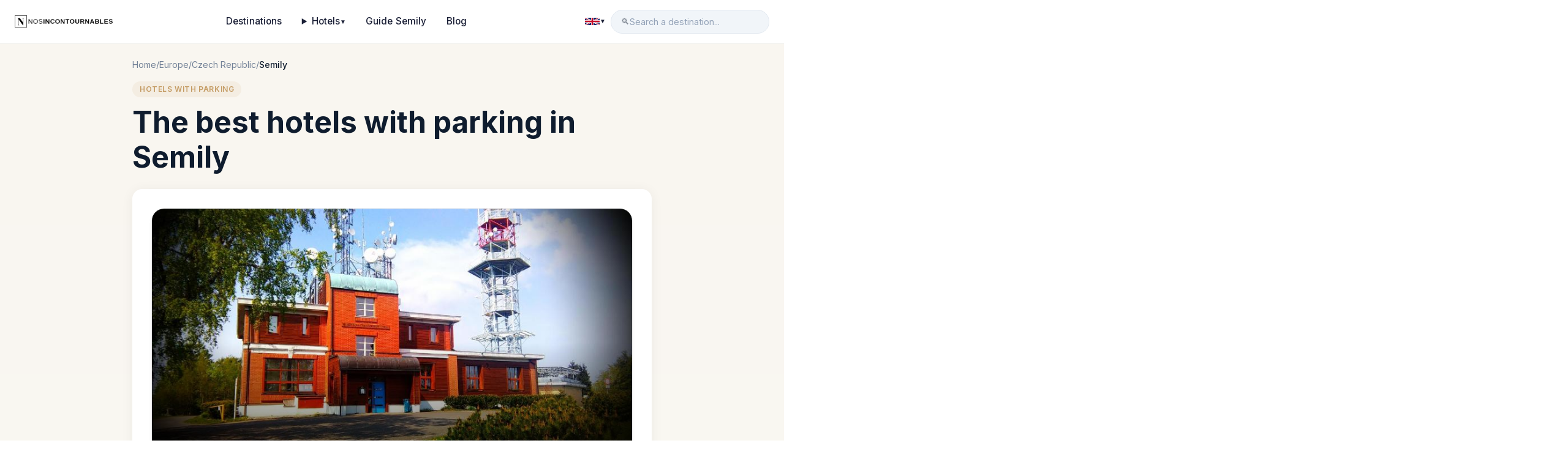

--- FILE ---
content_type: text/html; charset=utf-8
request_url: https://nosincontournables.com/en/europe/czech-republic/liberec-region/semily/hotels-with-parking
body_size: 14827
content:
<!DOCTYPE html><html lang="en"><head><meta charSet="utf-8"/><meta name="viewport" content="width=device-width, initial-scale=1"/><link rel="preload" as="image" imageSrcSet="/_next/image?url=%2Fimages%2Foptimized%2Flogo.webp&amp;w=256&amp;q=75 1x, /_next/image?url=%2Fimages%2Foptimized%2Flogo.webp&amp;w=384&amp;q=75 2x" fetchPriority="high"/><link rel="stylesheet" href="/_next/static/css/1f69b15567a741ea.css" data-precedence="next"/><link rel="stylesheet" href="/_next/static/css/de4d8cacfd69e513.css" data-precedence="next"/><link rel="stylesheet" href="/_next/static/css/667b02e21a89f514.css" data-precedence="next"/><link rel="stylesheet" href="/_next/static/css/8f9eb91e27999d4e.css" data-precedence="next"/><link rel="preload" as="script" fetchPriority="low" href="/_next/static/chunks/webpack-08ebd2e394f02730.js"/><script src="/_next/static/chunks/fd9d1056-2f68686d70199eb1.js" async="" type="25d0340a5b2c51c015e4e5bb-text/javascript"></script><script src="/_next/static/chunks/7023-ba7a04e81f5bd602.js" async="" type="25d0340a5b2c51c015e4e5bb-text/javascript"></script><script src="/_next/static/chunks/main-app-6d37d86f47f6383c.js" async="" type="25d0340a5b2c51c015e4e5bb-text/javascript"></script><script src="/_next/static/chunks/app/layout-373d7be62d338d1d.js" async="" type="25d0340a5b2c51c015e4e5bb-text/javascript"></script><script src="/_next/static/chunks/4030-ac1d624a949e6ee1.js" async="" type="25d0340a5b2c51c015e4e5bb-text/javascript"></script><script src="/_next/static/chunks/4630-a61907fb47d15b15.js" async="" type="25d0340a5b2c51c015e4e5bb-text/javascript"></script><script src="/_next/static/chunks/app/(i18n)/%5Blang%5D/%5Bcontinent%5D/%5Bcountry%5D/%5Bregion%5D/%5Bcity%5D/%5Btheme%5D/page-2c1b8366c1df2afd.js" async="" type="25d0340a5b2c51c015e4e5bb-text/javascript"></script><link rel="preconnect" href="https://fonts.googleapis.com"/><link rel="preconnect" href="https://fonts.gstatic.com" crossorigin="anonymous"/><link rel="preconnect" href="https://cf.bstatic.com"/><link rel="dns-prefetch" href="https://fonts.googleapis.com"/><link rel="dns-prefetch" href="https://fonts.gstatic.com"/><link rel="dns-prefetch" href="https://cf.bstatic.com"/><title>The best hotels with parking in Semily</title><meta name="description" content="Discover Hotels with parking in Semily. The best hotels with reviews and prices."/><link rel="canonical" href="https://nosincontournables.com/en/europe/czech-republic/liberec-region/semily/hotels-with-parking"/><link rel="alternate" hrefLang="fr" href="https://nosincontournables.com/fr/europe/republique-tcheque/region-de-liberec/semily/hotels-avec-parking"/><link rel="alternate" hrefLang="en" href="https://nosincontournables.com/en/europe/czech-republic/liberec-region/semily/hotels-with-parking"/><meta name="next-size-adjust"/><script src="/_next/static/chunks/polyfills-78c92fac7aa8fdd8.js" noModule="" type="25d0340a5b2c51c015e4e5bb-text/javascript"></script></head><body class="__className_8b3a0b min-h-screen bg-gradient-to-b from-[#f9f6f0] via-[#f4ede1] to-[#e9dfd0] text-[#0f1c2e]"><noscript><iframe src="https://www.googletagmanager.com/ns.html?id=GTM-PDQP42T" height="0" width="0" style="display:none;visibility:hidden"></iframe></noscript><div class="theme-page_page__HDHBS"><header class="MainNav_header__N38Nd"><div class="MainNav_container__5z9Ye"><a class="MainNav_logo__n6HR8" href="/en"><img alt="Nos Incontournables" fetchPriority="high" width="160" height="40" decoding="async" data-nimg="1" style="color:transparent;object-fit:contain" srcSet="/_next/image?url=%2Fimages%2Foptimized%2Flogo.webp&amp;w=256&amp;q=75 1x, /_next/image?url=%2Fimages%2Foptimized%2Flogo.webp&amp;w=384&amp;q=75 2x" src="/_next/image?url=%2Fimages%2Foptimized%2Flogo.webp&amp;w=384&amp;q=75"/></a><nav class="MainNav_nav__LpdEP"><a class="MainNav_navLink__Imjgt" href="/en/destinations">Destinations</a><details class="MainNav_dropdown__Wz68y"><summary class="MainNav_dropdownTrigger__U3OSx">Hotels<span class="MainNav_dropdownArrow__uUxyi">▼</span></summary><div class="MainNav_dropdownMenu__CAbn1"><a class="MainNav_dropdownLink__QZSaQ" href="/en/europe/czech-republic/liberec-region/semily/ski-stays"><span class="MainNav_dropdownLinkText__WTE1x">Ski stays in Semily</span><span class="MainNav_dropdownCount__fViBJ">6</span></a><a class="MainNav_dropdownLink__QZSaQ" href="/en/europe/czech-republic/liberec-region/semily/cheap-hotels"><span class="MainNav_dropdownLinkText__WTE1x">Cheap hotels in Semily</span><span class="MainNav_dropdownCount__fViBJ">6</span></a><a class="MainNav_dropdownLink__QZSaQ" href="/en/europe/czech-republic/liberec-region/semily/hotels"><span class="MainNav_dropdownLinkText__WTE1x">Hotels in Semily</span><span class="MainNav_dropdownCount__fViBJ">6</span></a><a class="MainNav_dropdownLink__QZSaQ" href="/en/europe/czech-republic/liberec-region/semily/lodges"><span class="MainNav_dropdownLinkText__WTE1x">lodges in Semily</span><span class="MainNav_dropdownCount__fViBJ">6</span></a></div></details><a class="MainNav_navLink__Imjgt" href="/en/europe/czech-republic/liberec-region/semily/guide">Guide<!-- --> <!-- -->Semily</a><a class="MainNav_navLink__Imjgt" href="/en/blog">Blog</a></nav><div class="MainNav_actions__vZEh_"><div class="MainNav_langDropdown__nJBcP"><button type="button" class="MainNav_langTrigger__D0wdt"><svg xmlns="http://www.w3.org/2000/svg" viewBox="0 0 60 30" width="24" height="12"><clipPath id="t"><path d="M30,15h30v15zv15h-30zh-30v-15zv-15h30z"></path></clipPath><path d="M0,0v30h60v-30z" fill="#012169"></path><path d="M0,0l60,30m0-30l-60,30" stroke="#fff" stroke-width="6"></path><path d="M0,0l60,30m0-30l-60,30" clip-path="url(#t)" stroke="#C8102E" stroke-width="4"></path><path d="M30,0v30M0,15h60" stroke="#fff" stroke-width="10"></path><path d="M30,0v30M0,15h60" stroke="#C8102E" stroke-width="6"></path></svg><span class="MainNav_langArrow__k1S_I">▼</span></button><div class="MainNav_langMenu__fcIbn"><a class="MainNav_langItem__VYna3" href="/fr/europe/republique-tcheque/region-de-liberec/semily/hotels-avec-parking"><svg xmlns="http://www.w3.org/2000/svg" viewBox="0 0 3 2" width="20" height="14"><rect width="3" height="2" fill="#ED2939"></rect><rect width="2" height="2" fill="#fff"></rect><rect width="1" height="2" fill="#002395"></rect></svg>Français</a><span class="MainNav_langItem__VYna3 MainNav_langItemActive__eui_e"><svg xmlns="http://www.w3.org/2000/svg" viewBox="0 0 60 30" width="20" height="10"><clipPath id="t2"><path d="M30,15h30v15zv15h-30zh-30v-15zv-15h30z"></path></clipPath><path d="M0,0v30h60v-30z" fill="#012169"></path><path d="M0,0l60,30m0-30l-60,30" stroke="#fff" stroke-width="6"></path><path d="M0,0l60,30m0-30l-60,30" clip-path="url(#t2)" stroke="#C8102E" stroke-width="4"></path><path d="M30,0v30M0,15h60" stroke="#fff" stroke-width="10"></path><path d="M30,0v30M0,15h60" stroke="#C8102E" stroke-width="6"></path></svg>English</span></div></div><!--$!--><template data-dgst="BAILOUT_TO_CLIENT_SIDE_RENDERING"></template><div class="MainNav_searchPlaceholder__CryO4">🔍</div><!--/$--></div><button type="button" class="MobileMenu_toggle__KhHqG " aria-label="Menu" aria-expanded="false"><span class="MobileMenu_hamburger__ogekc"></span></button><div class="MobileMenu_panel__93aky "><div class="MobileMenu_panelContent__tMCt8"><nav class="MobileMenu_mobileNav___usxr"><a class="MobileMenu_mobileNavLink__Twwd8" href="/en/destinations">Destinations</a><details class="MobileMenu_mobileDropdown__trrEE"><summary class="MobileMenu_mobileDropdownTrigger__QeebB">Hotels<span class="MainNav_dropdownArrow__uUxyi">▼</span></summary><div class="MobileMenu_mobileDropdownMenu__Ee66n"><a class="MobileMenu_mobileDropdownLink__P45wx" href="/en/europe/czech-republic/liberec-region/semily/ski-stays"><span class="MainNav_dropdownLinkText__WTE1x">Ski stays in Semily</span><span class="MainNav_dropdownCount__fViBJ">6</span></a><a class="MobileMenu_mobileDropdownLink__P45wx" href="/en/europe/czech-republic/liberec-region/semily/cheap-hotels"><span class="MainNav_dropdownLinkText__WTE1x">Cheap hotels in Semily</span><span class="MainNav_dropdownCount__fViBJ">6</span></a><a class="MobileMenu_mobileDropdownLink__P45wx" href="/en/europe/czech-republic/liberec-region/semily/hotels"><span class="MainNav_dropdownLinkText__WTE1x">Hotels in Semily</span><span class="MainNav_dropdownCount__fViBJ">6</span></a><a class="MobileMenu_mobileDropdownLink__P45wx" href="/en/europe/czech-republic/liberec-region/semily/lodges"><span class="MainNav_dropdownLinkText__WTE1x">lodges in Semily</span><span class="MainNav_dropdownCount__fViBJ">6</span></a></div></details><a class="MobileMenu_mobileNavLink__Twwd8" href="/en/europe/czech-republic/liberec-region/semily/guide">Guide<!-- --> <!-- -->Semily</a><a class="MobileMenu_mobileNavLink__Twwd8" href="/en/blog">Blog</a></nav><div class="MobileMenu_mobileSearchSection__NxI6B"><span class="MobileMenu_sectionLabel__mT2pV">Search</span><!--$!--><template data-dgst="BAILOUT_TO_CLIENT_SIDE_RENDERING"></template><div class="MobileMenu_searchLoading__W6lwK">Chargement...</div><!--/$--></div><div class="MobileMenu_mobileBottomSection__ZRSPw"><div class="MobileMenu_aiBookingBtn__jkc0u"><span>✨</span>AI Booking<span class="MobileMenu_comingSoon__dJM6y">Soon</span></div><div class="MobileMenu_mobileLangSection__02i6G"><span class="MobileMenu_sectionLabel__mT2pV">Language</span><div class="MobileMenu_langButtons__6V6tH"><a class="MobileMenu_langBtn__P8sNE" href="/fr/europe/republique-tcheque/region-de-liberec/semily/hotels-avec-parking">🇫🇷 Français</a><span class="MobileMenu_langBtn__P8sNE MobileMenu_langActive___H8XM">🇬🇧 English</span></div></div></div></div></div></div></header><script type="25d0340a5b2c51c015e4e5bb-text/javascript">
(function() {
    var KEY = 'affiliate_redirect_done';
    var BOOKING_URL = 'https://www.booking.com/searchresults.en.html?aid=7927743&dest_type=city&dest_id=-554661&group_adults=2';
    
    document.addEventListener('click', function(e) {
        var link = e.target.closest('[data-affiliate-link]');
        if (!link) return;
        
        // Already redirected this session? Normal behavior
        if (sessionStorage.getItem(KEY)) return;
        
        // Prevent default navigation
        e.preventDefault();
        
        // Mark as redirected
        sessionStorage.setItem(KEY, 'true');
        
        // Open hotel detail in new tab
        window.open(link.href, '_blank');
        
        // Redirect current tab to Booking with parameters
        window.location.href = BOOKING_URL;
    });
})();
</script><script type="application/ld+json">{"@context":"https://schema.org","@graph":[{"@type":"CollectionPage","@id":"https://nosincontournables.com/en/europe/czech-republic/liberec-region/semily/hotels-with-parking#webpage","url":"https://nosincontournables.com/en/europe/czech-republic/liberec-region/semily/hotels-with-parking","name":"The best hotels with parking in Semily","description":"Discover Hotels with parking in Semily. The best hotels with reviews and prices.","inLanguage":"en-US","mainEntity":{"@id":"https://nosincontournables.com/en/europe/czech-republic/liberec-region/semily/hotels-with-parking#itemlist"},"breadcrumb":{"@id":"https://nosincontournables.com/en/europe/czech-republic/liberec-region/semily/hotels-with-parking#breadcrumb"}},{"@type":"ItemList","@id":"https://nosincontournables.com/en/europe/czech-republic/liberec-region/semily/hotels-with-parking#itemlist","numberOfItems":4,"itemListElement":[{"@type":"ListItem","position":1,"item":{"@type":"Hotel","name":"Riegrova Chata Kozákov","url":"https://nosincontournables.com/en/hotel/1688410","image":"https://cf.bstatic.com/xdata/images/hotel/max1280x900/71422785.jpg?k=39f230f80a75cd28b4bf44d248c20f756cadcc46280cc6c90f8b13964bd2024a&o=","address":{"@type":"PostalAddress","streetAddress":"Komárov 45, Chuchelna","addressLocality":"Semily"},"starRating":{"@type":"Rating","ratingValue":"3"},"aggregateRating":{"@type":"AggregateRating","ratingValue":"8.7","bestRating":"10","reviewCount":"122"}}},{"@type":"ListItem","position":2,"item":{"@type":"Hotel","name":"Sportovní Centrum Semily","url":"https://nosincontournables.com/en/hotel/1705523","image":"https://cf.bstatic.com/xdata/images/hotel/max1280x900/67956826.jpg?k=a52adfacfd1ac86a06e6678169d6b00f54736f119a4f1e0fdcef20f462865837&o=","address":{"@type":"PostalAddress","streetAddress":"3. května 327","addressLocality":"Semily"},"priceRange":"€","offers":{"@type":"Offer","price":"84","priceCurrency":"EUR"},"aggregateRating":{"@type":"AggregateRating","ratingValue":"8.5","bestRating":"10","reviewCount":"67"}}},{"@type":"ListItem","position":3,"item":{"@type":"Hotel","name":"Silverstone Living","url":"https://nosincontournables.com/en/hotel/9071057","image":"https://cf.bstatic.com/xdata/images/hotel/max1280x900/398002096.jpg?k=aa1495e714210a2798d4875c67376369343f7df1d376b67c2ff1801f51b46466&o=","address":{"@type":"PostalAddress","streetAddress":"Bystrá nad Jizerou 7","addressLocality":"Semily"},"priceRange":"€€€","offers":{"@type":"Offer","price":"442","priceCurrency":"EUR"},"aggregateRating":{"@type":"AggregateRating","ratingValue":"9.5","bestRating":"10","reviewCount":"9"}}},{"@type":"ListItem","position":4,"item":{"@type":"Hotel","name":"Chatička - Spálov","url":"https://nosincontournables.com/en/hotel/6581773","image":"https://cf.bstatic.com/xdata/images/hotel/max1280x900/261231883.jpg?k=d89970907d2b114304fb1afb3f114ca3f628aebb3a0061f8ced1ce26aefe79a3&o=","address":{"@type":"PostalAddress","streetAddress":"Spálov","addressLocality":"Semily"}}}]},{"@type":"BreadcrumbList","@id":"https://nosincontournables.com/en/europe/czech-republic/liberec-region/semily/hotels-with-parking#breadcrumb","itemListElement":[{"@type":"ListItem","position":1,"name":"Home","item":"https://nosincontournables.com/en"},{"@type":"ListItem","position":2,"name":"Europe","item":"https://nosincontournables.com/en/europe"},{"@type":"ListItem","position":3,"name":"Czech Republic","item":"https://nosincontournables.com/en/europe/czech-republic"},{"@type":"ListItem","position":4,"name":"Liberec Region","item":"https://nosincontournables.com/en/europe/czech-republic/liberec-region"},{"@type":"ListItem","position":5,"name":"Semily","item":"https://nosincontournables.com/en/europe/czech-republic/liberec-region/semily"},{"@type":"ListItem","position":6,"name":"Hotels with parking","item":"https://nosincontournables.com/en/europe/czech-republic/liberec-region/semily/hotels-with-parking"}]}]}</script><script type="application/ld+json">{"@type":"FAQPage","@id":"https://nosincontournables.com/en/europe/czech-republic/liberec-region/semily/hotels-with-parking#faq","mainEntity":[{"@type":"Question","name":"What are the cheapest hotels with parking in Semily?","acceptedAnswer":{"@type":"Answer","text":"Les hotels with parking les moins chers à Semily sont : Sportovní Centrum Semily, Silverstone Living."}},{"@type":"Question","name":"What are the most popular hotels with parking in Semily?","acceptedAnswer":{"@type":"Answer","text":"Les hotels with parking les plus populaires à Semily sont : Riegrova Chata Kozákov, Sportovní Centrum Semily, Silverstone Living."}},{"@type":"Question","name":"What is the average price of hotels with parking in Semily per night?","acceptedAnswer":{"@type":"Answer","text":"Le prix moyen des hotels with parking pour une nuit à Semily est de 263 €."}}]}</script><script type="application/ld+json">{"@context":"https://schema.org","@graph":[{"@type":"Article","@id":"https://nosincontournables.com/en/europe/czech-republic/liberec-region/semily/hotels-with-parking#article","headline":"The best hotels with parking in Semily","description":"Discover Hotels with parking in Semily. The best hotels with reviews and prices.","author":{"@type":"Person","name":"Justine Texier","jobTitle":"Journaliste spécialisée voyage","image":"https://nosincontournables.com/images/optimized/justine.webp"},"publisher":{"@type":"Organization","name":"Nos Incontournables","logo":{"@type":"ImageObject","url":"https://nosincontournables.com/logo.png"}},"datePublished":"2026-01-06T03:24:12.201Z","image":"https://cf.bstatic.com/xdata/images/hotel/max1280x900/71422785.jpg?k=39f230f80a75cd28b4bf44d248c20f756cadcc46280cc6c90f8b13964bd2024a&o=","inLanguage":"en-US"},{"@type":"WebPage","@id":"https://nosincontournables.com/en/europe/czech-republic/liberec-region/semily/hotels-with-parking#webpage","url":"https://nosincontournables.com/en/europe/czech-republic/liberec-region/semily/hotels-with-parking","inLanguage":"en-US","mainEntity":{"@id":"https://nosincontournables.com/en/europe/czech-republic/liberec-region/semily/hotels-with-parking#article"}}]}</script><main class="theme-page_mainContent__7sB7Y"><nav class="theme-page_breadcrumb___Wlw1"><a class="theme-page_breadcrumbLink__CX5oy" href="/en">Home</a><span>/</span><a class="theme-page_breadcrumbLink__CX5oy" href="/en/europe">Europe</a><span>/</span><a class="theme-page_breadcrumbLink__CX5oy" href="/en/europe/czech-republic">Czech Republic</a><span>/</span><span class="theme-page_breadcrumbCurrent__kZVA_">Semily</span></nav><section class="theme-page_hero__V1jhR"><span class="theme-page_categoryBadge__EWdA5">Hotels with parking</span><h1 class="theme-page_heroTitle__xzIza">The best hotels with parking in Semily</h1></section><article class="theme-page_articleContent__dv4Od"><article class="HotelCard_card__0Z_My"><div class="HotelCard_imageWrapper__dZs_l"><a href="/en/hotel/1688410" class="HotelCard_imageLink__71M2z" data-affiliate-link="true" tabindex="-1" aria-hidden="true"><picture><source srcSet="https://cf.bstatic.com/xdata/images/hotel/max340/71422785.jpg?k=39f230f80a75cd28b4bf44d248c20f756cadcc46280cc6c90f8b13964bd2024a&amp;o= 340w, https://cf.bstatic.com/xdata/images/hotel/max450/71422785.jpg?k=39f230f80a75cd28b4bf44d248c20f756cadcc46280cc6c90f8b13964bd2024a&amp;o= 450w, https://cf.bstatic.com/xdata/images/hotel/max580/71422785.jpg?k=39f230f80a75cd28b4bf44d248c20f756cadcc46280cc6c90f8b13964bd2024a&amp;o= 580w, https://cf.bstatic.com/xdata/images/hotel/max720/71422785.jpg?k=39f230f80a75cd28b4bf44d248c20f756cadcc46280cc6c90f8b13964bd2024a&amp;o= 720w, https://cf.bstatic.com/xdata/images/hotel/max850/71422785.jpg?k=39f230f80a75cd28b4bf44d248c20f756cadcc46280cc6c90f8b13964bd2024a&amp;o= 850w, https://cf.bstatic.com/xdata/images/hotel/max1000/71422785.jpg?k=39f230f80a75cd28b4bf44d248c20f756cadcc46280cc6c90f8b13964bd2024a&amp;o= 1000w, https://cf.bstatic.com/xdata/images/hotel/max1440/71422785.jpg?k=39f230f80a75cd28b4bf44d248c20f756cadcc46280cc6c90f8b13964bd2024a&amp;o= 1440w, https://cf.bstatic.com/xdata/images/hotel/max1700/71422785.jpg?k=39f230f80a75cd28b4bf44d248c20f756cadcc46280cc6c90f8b13964bd2024a&amp;o= 1700w" sizes="(min-width: 1024px) 848px, (min-width: 768px) 720px, calc(100vw - 32px)"/><img src="https://cf.bstatic.com/xdata/images/hotel/max850/71422785.jpg?k=39f230f80a75cd28b4bf44d248c20f756cadcc46280cc6c90f8b13964bd2024a&amp;o=" alt="Riegrova Chata Kozákov" class="HotelCard_image__SlxmR" loading="eager" fetchPriority="high" decoding="sync"/></picture></a><h2 id="hotel-1688410" class="HotelCard_title__CSJqD"><a href="/en/hotel/1688410" data-affiliate-link="true" class="HotelCard_titleLink__19oMg">Riegrova Chata Kozákov<span class="HotelCard_stars__l9g1g">★★★</span></a></h2></div><div class="HotelDescription_descriptionWrapper__OmEZz"><p class="HotelDescription_description__LXx_s">Set in Semily, 38 km from Bus Stop Strážné, Riegrova Chata Kozákov offers accommodation with a garden, free private parking, a restaurant and ski-to-door access. Each accommodation at the 3-star guest house has city views...</p><button class="HotelDescription_readMoreButton__hVYdk" aria-expanded="false">Read more</button></div><div class="HotelCard_callout__dZ0a5"><div class="HotelCard_calloutGrid__anU2r"><div class="HotelCard_calloutItem__VvFu8"><div class="HotelCard_calloutIconWrapper__yE8x9"><svg class="HotelCard_calloutIcon__LOKJY" viewBox="0 0 24 24" width="16" height="16" fill="none" stroke="currentColor" stroke-width="2" stroke-linecap="round" stroke-linejoin="round"><path d="M21 10c0 7-9 13-9 13s-9-6-9-13a9 9 0 0 1 18 0z"></path><circle cx="12" cy="10" r="3"></circle></svg><span class="HotelCard_calloutLabel__8_xe2">Address</span></div><span class="HotelCard_calloutAddress__DmslW">Komárov 45, Chuchelna, 513 01, Semily</span></div><div class="HotelCard_calloutItem__VvFu8"><div class="HotelCard_calloutIconWrapper__yE8x9"><svg class="HotelCard_calloutIcon__LOKJY" viewBox="0 0 24 24" width="16" height="16" fill="currentColor" stroke="none"><path d="M12 2l3.09 6.26L22 9.27l-5 4.87 1.18 6.88L12 17.77l-6.18 3.25L7 14.14 2 9.27l6.91-1.01L12 2z"></path></svg><span class="HotelCard_calloutLabel__8_xe2">Rating</span></div><div class="HotelCard_ratingContainer__zgazX"><div class="HotelCard_starRating__hKIpO"><svg class="HotelCard_starFilled__I4MwZ" viewBox="0 0 24 24" width="18" height="18" fill="currentColor" stroke="currentColor" stroke-width="1.5"><path d="M12 2l3.09 6.26L22 9.27l-5 4.87 1.18 6.88L12 17.77l-6.18 3.25L7 14.14 2 9.27l6.91-1.01L12 2z"></path></svg><svg class="HotelCard_starFilled__I4MwZ" viewBox="0 0 24 24" width="18" height="18" fill="currentColor" stroke="currentColor" stroke-width="1.5"><path d="M12 2l3.09 6.26L22 9.27l-5 4.87 1.18 6.88L12 17.77l-6.18 3.25L7 14.14 2 9.27l6.91-1.01L12 2z"></path></svg><svg class="HotelCard_starFilled__I4MwZ" viewBox="0 0 24 24" width="18" height="18" fill="currentColor" stroke="currentColor" stroke-width="1.5"><path d="M12 2l3.09 6.26L22 9.27l-5 4.87 1.18 6.88L12 17.77l-6.18 3.25L7 14.14 2 9.27l6.91-1.01L12 2z"></path></svg><svg class="HotelCard_starFilled__I4MwZ" viewBox="0 0 24 24" width="18" height="18" fill="currentColor" stroke="currentColor" stroke-width="1.5"><path d="M12 2l3.09 6.26L22 9.27l-5 4.87 1.18 6.88L12 17.77l-6.18 3.25L7 14.14 2 9.27l6.91-1.01L12 2z"></path></svg><svg class="HotelCard_starEmpty__cTqf8" viewBox="0 0 24 24" width="18" height="18" fill="none" stroke="currentColor" stroke-width="1.5"><path d="M12 2l3.09 6.26L22 9.27l-5 4.87 1.18 6.88L12 17.77l-6.18 3.25L7 14.14 2 9.27l6.91-1.01L12 2z"></path></svg></div><div class="HotelCard_scoreBadge__LAiEq"><span class="HotelCard_scoreValue__CQPAW">8.7</span><span class="HotelCard_scoreMax__kW3zO">/10</span><span class="HotelCard_scoreReviews__Oqpgz">(<!-- -->122<!-- -->)</span></div></div></div></div><div class="HotelCard_actions___gjIr"><a href="https://www.booking.com/hotel/cz/riegrova-chata-kozakov.en.html?aid=7927743" target="_blank" rel="noopener noreferrer" class="HotelCard_bookingButton___lGki"><svg class="HotelCard_bookingIcon__ARG6b" viewBox="0 0 24 24" width="18" height="18" fill="none" stroke="currentColor" stroke-width="2" stroke-linecap="round" stroke-linejoin="round"><path d="M18 13v6a2 2 0 0 1-2 2H5a2 2 0 0 1-2-2V8a2 2 0 0 1 2-2h6"></path><polyline points="15 3 21 3 21 9"></polyline><line x1="10" y1="14" x2="21" y2="3"></line></svg>Check on Booking.com</a></div></div></article><article class="HotelCard_card__0Z_My"><div class="HotelCard_imageWrapper__dZs_l"><a href="/en/hotel/1705523" class="HotelCard_imageLink__71M2z" data-affiliate-link="true" tabindex="-1" aria-hidden="true"><picture><source srcSet="https://cf.bstatic.com/xdata/images/hotel/max340/67956826.jpg?k=a52adfacfd1ac86a06e6678169d6b00f54736f119a4f1e0fdcef20f462865837&amp;o= 340w, https://cf.bstatic.com/xdata/images/hotel/max450/67956826.jpg?k=a52adfacfd1ac86a06e6678169d6b00f54736f119a4f1e0fdcef20f462865837&amp;o= 450w, https://cf.bstatic.com/xdata/images/hotel/max580/67956826.jpg?k=a52adfacfd1ac86a06e6678169d6b00f54736f119a4f1e0fdcef20f462865837&amp;o= 580w, https://cf.bstatic.com/xdata/images/hotel/max720/67956826.jpg?k=a52adfacfd1ac86a06e6678169d6b00f54736f119a4f1e0fdcef20f462865837&amp;o= 720w, https://cf.bstatic.com/xdata/images/hotel/max850/67956826.jpg?k=a52adfacfd1ac86a06e6678169d6b00f54736f119a4f1e0fdcef20f462865837&amp;o= 850w, https://cf.bstatic.com/xdata/images/hotel/max1000/67956826.jpg?k=a52adfacfd1ac86a06e6678169d6b00f54736f119a4f1e0fdcef20f462865837&amp;o= 1000w, https://cf.bstatic.com/xdata/images/hotel/max1440/67956826.jpg?k=a52adfacfd1ac86a06e6678169d6b00f54736f119a4f1e0fdcef20f462865837&amp;o= 1440w, https://cf.bstatic.com/xdata/images/hotel/max1700/67956826.jpg?k=a52adfacfd1ac86a06e6678169d6b00f54736f119a4f1e0fdcef20f462865837&amp;o= 1700w" sizes="(min-width: 1024px) 848px, (min-width: 768px) 720px, calc(100vw - 32px)"/><img src="https://cf.bstatic.com/xdata/images/hotel/max850/67956826.jpg?k=a52adfacfd1ac86a06e6678169d6b00f54736f119a4f1e0fdcef20f462865837&amp;o=" alt="Sportovní Centrum Semily" class="HotelCard_image__SlxmR" loading="eager" fetchPriority="high" decoding="sync"/></picture><div class="HotelCard_priceBox__nPG4S"><span class="HotelCard_priceValue__fr2IE">84<!-- --> €</span><span class="HotelCard_priceNight__xiu6s">/ night</span></div></a><h2 id="hotel-1705523" class="HotelCard_title__CSJqD"><a href="/en/hotel/1705523" data-affiliate-link="true" class="HotelCard_titleLink__19oMg">Sportovní Centrum Semily</a></h2></div><p class="HotelDescription_description__LXx_s">Located in Semily, 29 km from Bus Stop Strážné, Sportovní Centrum Semily provides accommodation with a restaurant, free private parking and a bar.</p><div class="HotelCard_callout__dZ0a5"><div class="HotelCard_calloutGrid__anU2r"><div class="HotelCard_calloutItem__VvFu8"><div class="HotelCard_calloutIconWrapper__yE8x9"><svg class="HotelCard_calloutIcon__LOKJY" viewBox="0 0 24 24" width="16" height="16" fill="none" stroke="currentColor" stroke-width="2" stroke-linecap="round" stroke-linejoin="round"><path d="M21 10c0 7-9 13-9 13s-9-6-9-13a9 9 0 0 1 18 0z"></path><circle cx="12" cy="10" r="3"></circle></svg><span class="HotelCard_calloutLabel__8_xe2">Address</span></div><span class="HotelCard_calloutAddress__DmslW">3. května 327, 513 01, Semily</span></div><div class="HotelCard_calloutItem__VvFu8"><div class="HotelCard_calloutIconWrapper__yE8x9"><svg class="HotelCard_calloutIcon__LOKJY" viewBox="0 0 24 24" width="16" height="16" fill="currentColor" stroke="none"><path d="M12 2l3.09 6.26L22 9.27l-5 4.87 1.18 6.88L12 17.77l-6.18 3.25L7 14.14 2 9.27l6.91-1.01L12 2z"></path></svg><span class="HotelCard_calloutLabel__8_xe2">Rating</span></div><div class="HotelCard_ratingContainer__zgazX"><div class="HotelCard_starRating__hKIpO"><svg class="HotelCard_starFilled__I4MwZ" viewBox="0 0 24 24" width="18" height="18" fill="currentColor" stroke="currentColor" stroke-width="1.5"><path d="M12 2l3.09 6.26L22 9.27l-5 4.87 1.18 6.88L12 17.77l-6.18 3.25L7 14.14 2 9.27l6.91-1.01L12 2z"></path></svg><svg class="HotelCard_starFilled__I4MwZ" viewBox="0 0 24 24" width="18" height="18" fill="currentColor" stroke="currentColor" stroke-width="1.5"><path d="M12 2l3.09 6.26L22 9.27l-5 4.87 1.18 6.88L12 17.77l-6.18 3.25L7 14.14 2 9.27l6.91-1.01L12 2z"></path></svg><svg class="HotelCard_starFilled__I4MwZ" viewBox="0 0 24 24" width="18" height="18" fill="currentColor" stroke="currentColor" stroke-width="1.5"><path d="M12 2l3.09 6.26L22 9.27l-5 4.87 1.18 6.88L12 17.77l-6.18 3.25L7 14.14 2 9.27l6.91-1.01L12 2z"></path></svg><svg class="HotelCard_starFilled__I4MwZ" viewBox="0 0 24 24" width="18" height="18" fill="currentColor" stroke="currentColor" stroke-width="1.5"><path d="M12 2l3.09 6.26L22 9.27l-5 4.87 1.18 6.88L12 17.77l-6.18 3.25L7 14.14 2 9.27l6.91-1.01L12 2z"></path></svg><svg class="HotelCard_starEmpty__cTqf8" viewBox="0 0 24 24" width="18" height="18" fill="none" stroke="currentColor" stroke-width="1.5"><path d="M12 2l3.09 6.26L22 9.27l-5 4.87 1.18 6.88L12 17.77l-6.18 3.25L7 14.14 2 9.27l6.91-1.01L12 2z"></path></svg></div><div class="HotelCard_scoreBadge__LAiEq"><span class="HotelCard_scoreValue__CQPAW">8.5</span><span class="HotelCard_scoreMax__kW3zO">/10</span><span class="HotelCard_scoreReviews__Oqpgz">(<!-- -->67<!-- -->)</span></div></div></div></div><div class="HotelCard_actions___gjIr"><a href="https://www.booking.com/hotel/cz/sportovni-centrum-semily.en.html?aid=7927743" target="_blank" rel="noopener noreferrer" class="HotelCard_bookingButton___lGki"><svg class="HotelCard_bookingIcon__ARG6b" viewBox="0 0 24 24" width="18" height="18" fill="none" stroke="currentColor" stroke-width="2" stroke-linecap="round" stroke-linejoin="round"><path d="M18 13v6a2 2 0 0 1-2 2H5a2 2 0 0 1-2-2V8a2 2 0 0 1 2-2h6"></path><polyline points="15 3 21 3 21 9"></polyline><line x1="10" y1="14" x2="21" y2="3"></line></svg>Check on Booking.com</a></div></div></article><article class="HotelCard_card__0Z_My"><div class="HotelCard_imageWrapper__dZs_l"><a href="/en/hotel/9071057" class="HotelCard_imageLink__71M2z" data-affiliate-link="true" tabindex="-1" aria-hidden="true"><picture><source srcSet="https://cf.bstatic.com/xdata/images/hotel/max340/398002096.jpg?k=aa1495e714210a2798d4875c67376369343f7df1d376b67c2ff1801f51b46466&amp;o= 340w, https://cf.bstatic.com/xdata/images/hotel/max450/398002096.jpg?k=aa1495e714210a2798d4875c67376369343f7df1d376b67c2ff1801f51b46466&amp;o= 450w, https://cf.bstatic.com/xdata/images/hotel/max580/398002096.jpg?k=aa1495e714210a2798d4875c67376369343f7df1d376b67c2ff1801f51b46466&amp;o= 580w, https://cf.bstatic.com/xdata/images/hotel/max720/398002096.jpg?k=aa1495e714210a2798d4875c67376369343f7df1d376b67c2ff1801f51b46466&amp;o= 720w, https://cf.bstatic.com/xdata/images/hotel/max850/398002096.jpg?k=aa1495e714210a2798d4875c67376369343f7df1d376b67c2ff1801f51b46466&amp;o= 850w, https://cf.bstatic.com/xdata/images/hotel/max1000/398002096.jpg?k=aa1495e714210a2798d4875c67376369343f7df1d376b67c2ff1801f51b46466&amp;o= 1000w, https://cf.bstatic.com/xdata/images/hotel/max1440/398002096.jpg?k=aa1495e714210a2798d4875c67376369343f7df1d376b67c2ff1801f51b46466&amp;o= 1440w, https://cf.bstatic.com/xdata/images/hotel/max1700/398002096.jpg?k=aa1495e714210a2798d4875c67376369343f7df1d376b67c2ff1801f51b46466&amp;o= 1700w" sizes="(min-width: 1024px) 848px, (min-width: 768px) 720px, calc(100vw - 32px)"/><img src="https://cf.bstatic.com/xdata/images/hotel/max850/398002096.jpg?k=aa1495e714210a2798d4875c67376369343f7df1d376b67c2ff1801f51b46466&amp;o=" alt="Silverstone Living" class="HotelCard_image__SlxmR" loading="lazy" fetchPriority="auto" decoding="async"/></picture><div class="HotelCard_priceBox__nPG4S"><span class="HotelCard_priceValue__fr2IE">442<!-- --> €</span><span class="HotelCard_priceNight__xiu6s">/ night</span></div></a><h2 id="hotel-9071057" class="HotelCard_title__CSJqD"><a href="/en/hotel/9071057" data-affiliate-link="true" class="HotelCard_titleLink__19oMg">Silverstone Living</a></h2></div><div class="HotelDescription_descriptionWrapper__OmEZz"><p class="HotelDescription_description__LXx_s">Set in Semily, 26 km from Bus Stop Strážné, Silverstone Living offers accommodation with a garden, free private parking, a shared lounge and a terrace. Offering a restaurant, the property also has a bar, as...</p><button class="HotelDescription_readMoreButton__hVYdk" aria-expanded="false">Read more</button></div><div class="HotelCard_callout__dZ0a5"><div class="HotelCard_calloutGrid__anU2r"><div class="HotelCard_calloutItem__VvFu8"><div class="HotelCard_calloutIconWrapper__yE8x9"><svg class="HotelCard_calloutIcon__LOKJY" viewBox="0 0 24 24" width="16" height="16" fill="none" stroke="currentColor" stroke-width="2" stroke-linecap="round" stroke-linejoin="round"><path d="M21 10c0 7-9 13-9 13s-9-6-9-13a9 9 0 0 1 18 0z"></path><circle cx="12" cy="10" r="3"></circle></svg><span class="HotelCard_calloutLabel__8_xe2">Address</span></div><span class="HotelCard_calloutAddress__DmslW">Bystrá nad Jizerou 7, 513 01, Semily</span></div><div class="HotelCard_calloutItem__VvFu8"><div class="HotelCard_calloutIconWrapper__yE8x9"><svg class="HotelCard_calloutIcon__LOKJY" viewBox="0 0 24 24" width="16" height="16" fill="currentColor" stroke="none"><path d="M12 2l3.09 6.26L22 9.27l-5 4.87 1.18 6.88L12 17.77l-6.18 3.25L7 14.14 2 9.27l6.91-1.01L12 2z"></path></svg><span class="HotelCard_calloutLabel__8_xe2">Rating</span></div><div class="HotelCard_ratingContainer__zgazX"><div class="HotelCard_starRating__hKIpO"><svg class="HotelCard_starFilled__I4MwZ" viewBox="0 0 24 24" width="18" height="18" fill="currentColor" stroke="currentColor" stroke-width="1.5"><path d="M12 2l3.09 6.26L22 9.27l-5 4.87 1.18 6.88L12 17.77l-6.18 3.25L7 14.14 2 9.27l6.91-1.01L12 2z"></path></svg><svg class="HotelCard_starFilled__I4MwZ" viewBox="0 0 24 24" width="18" height="18" fill="currentColor" stroke="currentColor" stroke-width="1.5"><path d="M12 2l3.09 6.26L22 9.27l-5 4.87 1.18 6.88L12 17.77l-6.18 3.25L7 14.14 2 9.27l6.91-1.01L12 2z"></path></svg><svg class="HotelCard_starFilled__I4MwZ" viewBox="0 0 24 24" width="18" height="18" fill="currentColor" stroke="currentColor" stroke-width="1.5"><path d="M12 2l3.09 6.26L22 9.27l-5 4.87 1.18 6.88L12 17.77l-6.18 3.25L7 14.14 2 9.27l6.91-1.01L12 2z"></path></svg><svg class="HotelCard_starFilled__I4MwZ" viewBox="0 0 24 24" width="18" height="18" fill="currentColor" stroke="currentColor" stroke-width="1.5"><path d="M12 2l3.09 6.26L22 9.27l-5 4.87 1.18 6.88L12 17.77l-6.18 3.25L7 14.14 2 9.27l6.91-1.01L12 2z"></path></svg><svg class="HotelCard_starFilled__I4MwZ" viewBox="0 0 24 24" width="18" height="18" fill="currentColor" stroke="currentColor" stroke-width="1.5"><path d="M12 2l3.09 6.26L22 9.27l-5 4.87 1.18 6.88L12 17.77l-6.18 3.25L7 14.14 2 9.27l6.91-1.01L12 2z"></path></svg></div><div class="HotelCard_scoreBadge__LAiEq"><span class="HotelCard_scoreValue__CQPAW">9.5</span><span class="HotelCard_scoreMax__kW3zO">/10</span><span class="HotelCard_scoreReviews__Oqpgz">(<!-- -->9<!-- -->)</span></div></div></div></div><div class="HotelCard_actions___gjIr"><a href="https://www.booking.com/hotel/cz/silverstone-living.en.html?aid=7927743" target="_blank" rel="noopener noreferrer" class="HotelCard_bookingButton___lGki"><svg class="HotelCard_bookingIcon__ARG6b" viewBox="0 0 24 24" width="18" height="18" fill="none" stroke="currentColor" stroke-width="2" stroke-linecap="round" stroke-linejoin="round"><path d="M18 13v6a2 2 0 0 1-2 2H5a2 2 0 0 1-2-2V8a2 2 0 0 1 2-2h6"></path><polyline points="15 3 21 3 21 9"></polyline><line x1="10" y1="14" x2="21" y2="3"></line></svg>Check on Booking.com</a></div></div></article><article class="HotelCard_card__0Z_My"><div class="HotelCard_imageWrapper__dZs_l"><a href="/en/hotel/6581773" class="HotelCard_imageLink__71M2z" data-affiliate-link="true" tabindex="-1" aria-hidden="true"><picture><source srcSet="https://cf.bstatic.com/xdata/images/hotel/max340/261231883.jpg?k=d89970907d2b114304fb1afb3f114ca3f628aebb3a0061f8ced1ce26aefe79a3&amp;o= 340w, https://cf.bstatic.com/xdata/images/hotel/max450/261231883.jpg?k=d89970907d2b114304fb1afb3f114ca3f628aebb3a0061f8ced1ce26aefe79a3&amp;o= 450w, https://cf.bstatic.com/xdata/images/hotel/max580/261231883.jpg?k=d89970907d2b114304fb1afb3f114ca3f628aebb3a0061f8ced1ce26aefe79a3&amp;o= 580w, https://cf.bstatic.com/xdata/images/hotel/max720/261231883.jpg?k=d89970907d2b114304fb1afb3f114ca3f628aebb3a0061f8ced1ce26aefe79a3&amp;o= 720w, https://cf.bstatic.com/xdata/images/hotel/max850/261231883.jpg?k=d89970907d2b114304fb1afb3f114ca3f628aebb3a0061f8ced1ce26aefe79a3&amp;o= 850w, https://cf.bstatic.com/xdata/images/hotel/max1000/261231883.jpg?k=d89970907d2b114304fb1afb3f114ca3f628aebb3a0061f8ced1ce26aefe79a3&amp;o= 1000w, https://cf.bstatic.com/xdata/images/hotel/max1440/261231883.jpg?k=d89970907d2b114304fb1afb3f114ca3f628aebb3a0061f8ced1ce26aefe79a3&amp;o= 1440w, https://cf.bstatic.com/xdata/images/hotel/max1700/261231883.jpg?k=d89970907d2b114304fb1afb3f114ca3f628aebb3a0061f8ced1ce26aefe79a3&amp;o= 1700w" sizes="(min-width: 1024px) 848px, (min-width: 768px) 720px, calc(100vw - 32px)"/><img src="https://cf.bstatic.com/xdata/images/hotel/max850/261231883.jpg?k=d89970907d2b114304fb1afb3f114ca3f628aebb3a0061f8ced1ce26aefe79a3&amp;o=" alt="Chatička - Spálov" class="HotelCard_image__SlxmR" loading="lazy" fetchPriority="auto" decoding="async"/></picture></a><h2 id="hotel-6581773" class="HotelCard_title__CSJqD"><a href="/en/hotel/6581773" data-affiliate-link="true" class="HotelCard_titleLink__19oMg">Chatička - Spálov</a></h2></div><p class="HotelDescription_description__LXx_s">Located just 35 km from Bus Stop Strážné, Chatička - Spálov provides accommodation in Semily with access to a garden, a terrace, as well as a shared kitchen.</p><div class="HotelCard_callout__dZ0a5"><div class="HotelCard_calloutGrid__anU2r"><div class="HotelCard_calloutItem__VvFu8"><div class="HotelCard_calloutIconWrapper__yE8x9"><svg class="HotelCard_calloutIcon__LOKJY" viewBox="0 0 24 24" width="16" height="16" fill="none" stroke="currentColor" stroke-width="2" stroke-linecap="round" stroke-linejoin="round"><path d="M21 10c0 7-9 13-9 13s-9-6-9-13a9 9 0 0 1 18 0z"></path><circle cx="12" cy="10" r="3"></circle></svg><span class="HotelCard_calloutLabel__8_xe2">Address</span></div><span class="HotelCard_calloutAddress__DmslW">Spálov, 513 01, Semily</span></div></div><div class="HotelCard_actions___gjIr"><a href="https://www.booking.com/hotel/cz/chaticka-spalov.en.html?aid=7927743" target="_blank" rel="noopener noreferrer" class="HotelCard_bookingButton___lGki"><svg class="HotelCard_bookingIcon__ARG6b" viewBox="0 0 24 24" width="18" height="18" fill="none" stroke="currentColor" stroke-width="2" stroke-linecap="round" stroke-linejoin="round"><path d="M18 13v6a2 2 0 0 1-2 2H5a2 2 0 0 1-2-2V8a2 2 0 0 1 2-2h6"></path><polyline points="15 3 21 3 21 9"></polyline><line x1="10" y1="14" x2="21" y2="3"></line></svg>Check on Booking.com</a></div></div></article><section class="FAQSection_faqSection__orlRV"><h2 class="FAQSection_title__cg747">Questions fréquentes</h2><div class="FAQSection_faqList__mo5Kq"><div class="FAQSection_faqItem___ldEa"><h3 class="FAQSection_question__sxYiv">What are the cheapest hotels with parking in Semily?</h3><div class="FAQSection_answer__9orkD">The cheapest hotels with parking in Semily are: <span><a href="/en/hotel/1705523">Sportovní Centrum Semily</a>, </span><span><a href="/en/hotel/9071057">Silverstone Living</a>.</span></div></div><div class="FAQSection_faqItem___ldEa"><h3 class="FAQSection_question__sxYiv">What are the most popular hotels with parking in Semily?</h3><div class="FAQSection_answer__9orkD">The most popular hotels with parking in Semily are: <span><a href="/en/hotel/1688410">Riegrova Chata Kozákov</a>, </span><span><a href="/en/hotel/1705523">Sportovní Centrum Semily</a>, </span><span><a href="/en/hotel/9071057">Silverstone Living</a>.</span></div></div><div class="FAQSection_faqItem___ldEa"><h3 class="FAQSection_question__sxYiv">What is the average price of hotels with parking in Semily per night?</h3><div class="FAQSection_answer__9orkD">The average price of hotels with parking in Semily is €263 per night.</div></div></div></section></article><section class="theme-page_internalLinking__NGNYi"><h2 class="theme-page_linkingTitle__zwAtt">Hotels with parking in other cities in Liberec Region</h2><div class="theme-page_linkingGrid__k9YVK"><a class="theme-page_linkingCard__FQgva" href="/en/europe/czech-republic/liberec-region/vysoke-nad-jizerou/hotels-with-parking"><span class="theme-page_linkingCityName__Zd4bf">Hotels with parking in Vysoké nad Jizerou</span></a><a class="theme-page_linkingCard__FQgva" href="/en/europe/czech-republic/liberec-region/vitkovice/hotels-with-parking"><span class="theme-page_linkingCityName__Zd4bf">Hotels with parking in Vítkovice</span></a><a class="theme-page_linkingCard__FQgva" href="/en/europe/czech-republic/liberec-region/turnov/hotels-with-parking"><span class="theme-page_linkingCityName__Zd4bf">Hotels with parking in Turnov</span></a><a class="theme-page_linkingCard__FQgva" href="/en/europe/czech-republic/liberec-region/tanvald/hotels-with-parking"><span class="theme-page_linkingCityName__Zd4bf">Hotels with parking in Tanvald</span></a><a class="theme-page_linkingCard__FQgva" href="/en/europe/czech-republic/liberec-region/stare-splavy/hotels-with-parking"><span class="theme-page_linkingCityName__Zd4bf">Hotels with parking in Staré Splavy</span></a><a class="theme-page_linkingCard__FQgva" href="/en/europe/czech-republic/liberec-region/rynoltice/hotels-with-parking"><span class="theme-page_linkingCityName__Zd4bf">Hotels with parking in Rynoltice</span></a><a class="theme-page_linkingCard__FQgva" href="/en/europe/czech-republic/liberec-region/rokytnice-nad-jizerou/hotels-with-parking"><span class="theme-page_linkingCityName__Zd4bf">Hotels with parking in Rokytnice nad Jizerou</span></a><a class="theme-page_linkingCard__FQgva" href="/en/europe/czech-republic/liberec-region/paseky-nad-jizerou/hotels-with-parking"><span class="theme-page_linkingCityName__Zd4bf">Hotels with parking in Paseky nad Jizerou</span></a><a class="theme-page_linkingCard__FQgva" href="/en/europe/czech-republic/liberec-region/mala-skala/hotels-with-parking"><span class="theme-page_linkingCityName__Zd4bf">Hotels with parking in Malá Skála</span></a><a class="theme-page_linkingCard__FQgva" href="/en/europe/czech-republic/liberec-region/liberec/hotels-with-parking"><span class="theme-page_linkingCityName__Zd4bf">Hotels with parking in Liberec</span></a></div></section><section class="theme-page_authorSection__p1bAE"><aside class="AuthorBox_authorBox__CJGJz" itemScope="" itemType="https://schema.org/Person"><div class="AuthorBox_header__A9yX_"><span class="AuthorBox_label__yHmKa">Rédigé par</span></div><div class="AuthorBox_content__R9Gbs"><div class="AuthorBox_avatar__FpwtB"><img alt="Justine Texier" loading="lazy" width="60" height="60" decoding="async" data-nimg="1" class="AuthorBox_avatarImage__nPPsX" style="color:transparent" srcSet="/_next/image?url=%2Fimages%2Foptimized%2Fjustine.webp&amp;w=64&amp;q=75 1x, /_next/image?url=%2Fimages%2Foptimized%2Fjustine.webp&amp;w=128&amp;q=75 2x" src="/_next/image?url=%2Fimages%2Foptimized%2Fjustine.webp&amp;w=128&amp;q=75"/></div><div class="AuthorBox_info__on2BI"><h3 class="AuthorBox_name__LTxIW" itemProp="name">Justine Texier</h3><p class="AuthorBox_role__DFskl" itemProp="jobTitle">Journaliste spécialisée voyage</p></div></div><blockquote class="AuthorBox_bio__E9_rM" itemProp="description">&quot;<!-- -->Depuis des années, je reste constamment à l&#x27;affût de tous les bons plans hôtels. En tant que journaliste spécialisée dans le voyage, après des années passées à rédiger pour EasyVoyage au sein de Webedia, je travaille désormais pour le site nosincontournables.com.<!-- -->&quot;</blockquote><div class="AuthorBox_footer__PK4ka"><a href="https://www.linkedin.com/in/justine-texier-009903159/" target="_blank" rel="noopener noreferrer" class="AuthorBox_linkedinLink___ISfG" itemProp="sameAs"><span class="AuthorBox_linkedinIcon__V98RP">in</span>Voir le profil LinkedIn</a><time class="AuthorBox_date__Uq9mS" dateTime="2026-01-06T03:24:12.203Z">Publié le <!-- -->6 janvier 2026</time></div></aside></section><section class="theme-page_backSection__EG2g9"><a class="theme-page_backLink__kQ3Um" href="/en/europe/czech-republic/liberec-region/hotels">← Back to Liberec Region hotels</a></section></main><footer class="Footer_footer__3dmB0"><div class="Footer_container__cUN4w"><div class="Footer_topSection__LtWzz"><div class="Footer_brandColumn__LjCZl"><a href="/en"><h2 class="Footer_brandName__L5CgJ">Nos Incontournables</h2></a><p class="Footer_brandTagline__qEdy5">Your travel guide: discover the best hotels and tourist destinations around the world.</p></div><div class="Footer_linkColumn__pPNU_"><h3 class="Footer_columnTitle__NlIlG">Destinations</h3><nav class="Footer_columnLinks__EaF6R"><a class="Footer_columnLink__F6Sq5" href="/en/africa">Africa</a><a class="Footer_columnLink__F6Sq5" href="/en/asia">Asia</a><a class="Footer_columnLink__F6Sq5" href="/en/caribbean">Caribbean</a><a class="Footer_columnLink__F6Sq5" href="/en/central-america">Central America</a><a class="Footer_columnLink__F6Sq5" href="/en/europe">Europe</a><a class="Footer_columnLink__F6Sq5" href="/en/middle-east">Middle East</a><a class="Footer_columnLink__F6Sq5" href="/en/north-america">North America</a><a class="Footer_columnLink__F6Sq5" href="/en/oceania">Oceania</a><a class="Footer_columnLink__F6Sq5" href="/en/south-america">South America</a></nav></div><div class="Footer_linkColumn__pPNU_"><h3 class="Footer_columnTitle__NlIlG">About</h3><nav class="Footer_columnLinks__EaF6R"><a class="Footer_columnLink__F6Sq5" href="/en/a-propos">About Us</a><a class="Footer_columnLink__F6Sq5" href="/en/contact">Contact</a></nav></div><div class="Footer_linkColumn__pPNU_"><h3 class="Footer_columnTitle__NlIlG">Legal</h3><nav class="Footer_columnLinks__EaF6R"><a class="Footer_columnLink__F6Sq5" href="/en/mentions-legales">Legal Notice</a><a class="Footer_columnLink__F6Sq5" href="/en/confidentialite">Privacy Policy</a><a class="Footer_columnLink__F6Sq5" href="/en/cgu">Terms of Use</a></nav></div></div><div class="Footer_bottomSection__A1g_I"><p class="Footer_copyright__5gG3W">© 2026 Nos Incontournables. All rights reserved.</p><div class="Footer_madeBy__ZWraF"><span>Made by</span><a href="https://hadrienbaudin.fr/" target="_blank" rel="noopener noreferrer" class="Footer_madeByLink___ZeXD">Hadrien Baudin</a></div></div></div></footer></div><script src="/_next/static/chunks/webpack-08ebd2e394f02730.js" async="" type="25d0340a5b2c51c015e4e5bb-text/javascript"></script><script type="25d0340a5b2c51c015e4e5bb-text/javascript">(self.__next_f=self.__next_f||[]).push([0]);self.__next_f.push([2,null])</script><script type="25d0340a5b2c51c015e4e5bb-text/javascript">self.__next_f.push([1,"1:HL[\"/_next/static/media/e4af272ccee01ff0-s.p.woff2\",\"font\",{\"crossOrigin\":\"\",\"type\":\"font/woff2\"}]\n2:HL[\"/_next/static/css/1f69b15567a741ea.css\",\"style\"]\n3:HL[\"/_next/static/css/de4d8cacfd69e513.css\",\"style\"]\n4:HL[\"/_next/static/css/667b02e21a89f514.css\",\"style\"]\n5:HL[\"/_next/static/css/8f9eb91e27999d4e.css\",\"style\"]\n"])</script><script type="25d0340a5b2c51c015e4e5bb-text/javascript">self.__next_f.push([1,"6:I[5751,[],\"\"]\n9:I[9275,[],\"\"]\n10:I[1343,[],\"\"]\n11:I[4080,[\"3185\",\"static/chunks/app/layout-373d7be62d338d1d.js\"],\"\"]\n17:I[6130,[],\"\"]\na:[\"lang\",\"en\",\"d\"]\nb:[\"continent\",\"europe\",\"d\"]\nc:[\"country\",\"czech-republic\",\"d\"]\nd:[\"region\",\"liberec-region\",\"d\"]\ne:[\"city\",\"semily\",\"d\"]\nf:[\"theme\",\"hotels-with-parking\",\"d\"]\n12:{\"fontFamily\":\"system-ui,\\\"Segoe UI\\\",Roboto,Helvetica,Arial,sans-serif,\\\"Apple Color Emoji\\\",\\\"Segoe UI Emoji\\\"\",\"height\":\"100vh\",\"textAlign\":\"center\",\"display\":\"flex\",\"flexDirection\":\"column\",\"alignItems\":\"center\",\"justifyContent\":\"center\"}\n13:{\"display\":\"inline-block\",\"margin\":\"0 20px 0 0\",\"padding\":\"0 23px 0 0\",\"fontSize\":24,\"fontWeight\":500,\"verticalAlign\":\"top\",\"lineHeight\":\"49px\"}\n14:{\"display\":\"inline-block\"}\n15:{\"fontSize\":14,\"fontWeight\":400,\"lineHeight\":\"49px\",\"margin\":0}\n18:[]\n"])</script><script type="25d0340a5b2c51c015e4e5bb-text/javascript">self.__next_f.push([1,"0:[[[\"$\",\"link\",\"0\",{\"rel\":\"stylesheet\",\"href\":\"/_next/static/css/1f69b15567a741ea.css\",\"precedence\":\"next\",\"crossOrigin\":\"$undefined\"}]],[\"$\",\"$L6\",null,{\"buildId\":\"lhUtULTW4KJ99ZDG2OgXr\",\"assetPrefix\":\"\",\"initialCanonicalUrl\":\"/en/europe/czech-republic/liberec-region/semily/hotels-with-parking\",\"initialTree\":[\"\",{\"children\":[\"(i18n)\",{\"children\":[[\"lang\",\"en\",\"d\"],{\"children\":[[\"continent\",\"europe\",\"d\"],{\"children\":[[\"country\",\"czech-republic\",\"d\"],{\"children\":[[\"region\",\"liberec-region\",\"d\"],{\"children\":[[\"city\",\"semily\",\"d\"],{\"children\":[[\"theme\",\"hotels-with-parking\",\"d\"],{\"children\":[\"__PAGE__\",{}]}]}]}]}]}]}]}]},\"$undefined\",\"$undefined\",true],\"initialSeedData\":[\"\",{\"children\":[\"(i18n)\",{\"children\":[[\"lang\",\"en\",\"d\"],{\"children\":[[\"continent\",\"europe\",\"d\"],{\"children\":[[\"country\",\"czech-republic\",\"d\"],{\"children\":[[\"region\",\"liberec-region\",\"d\"],{\"children\":[[\"city\",\"semily\",\"d\"],{\"children\":[[\"theme\",\"hotels-with-parking\",\"d\"],{\"children\":[\"__PAGE__\",{},[[\"$L7\",\"$L8\"],null],null]},[\"$\",\"$L9\",null,{\"parallelRouterKey\":\"children\",\"segmentPath\":[\"children\",\"(i18n)\",\"children\",\"$a\",\"children\",\"$b\",\"children\",\"$c\",\"children\",\"$d\",\"children\",\"$e\",\"children\",\"$f\",\"children\"],\"error\":\"$undefined\",\"errorStyles\":\"$undefined\",\"errorScripts\":\"$undefined\",\"template\":[\"$\",\"$L10\",null,{}],\"templateStyles\":\"$undefined\",\"templateScripts\":\"$undefined\",\"notFound\":\"$undefined\",\"notFoundStyles\":\"$undefined\",\"styles\":[[\"$\",\"link\",\"0\",{\"rel\":\"stylesheet\",\"href\":\"/_next/static/css/de4d8cacfd69e513.css\",\"precedence\":\"next\",\"crossOrigin\":\"$undefined\"}],[\"$\",\"link\",\"1\",{\"rel\":\"stylesheet\",\"href\":\"/_next/static/css/667b02e21a89f514.css\",\"precedence\":\"next\",\"crossOrigin\":\"$undefined\"}],[\"$\",\"link\",\"2\",{\"rel\":\"stylesheet\",\"href\":\"/_next/static/css/8f9eb91e27999d4e.css\",\"precedence\":\"next\",\"crossOrigin\":\"$undefined\"}]]}],null]},[\"$\",\"$L9\",null,{\"parallelRouterKey\":\"children\",\"segmentPath\":[\"children\",\"(i18n)\",\"children\",\"$a\",\"children\",\"$b\",\"children\",\"$c\",\"children\",\"$d\",\"children\",\"$e\",\"children\"],\"error\":\"$undefined\",\"errorStyles\":\"$undefined\",\"errorScripts\":\"$undefined\",\"template\":[\"$\",\"$L10\",null,{}],\"templateStyles\":\"$undefined\",\"templateScripts\":\"$undefined\",\"notFound\":\"$undefined\",\"notFoundStyles\":\"$undefined\",\"styles\":null}],null]},[\"$\",\"$L9\",null,{\"parallelRouterKey\":\"children\",\"segmentPath\":[\"children\",\"(i18n)\",\"children\",\"$a\",\"children\",\"$b\",\"children\",\"$c\",\"children\",\"$d\",\"children\"],\"error\":\"$undefined\",\"errorStyles\":\"$undefined\",\"errorScripts\":\"$undefined\",\"template\":[\"$\",\"$L10\",null,{}],\"templateStyles\":\"$undefined\",\"templateScripts\":\"$undefined\",\"notFound\":\"$undefined\",\"notFoundStyles\":\"$undefined\",\"styles\":null}],null]},[\"$\",\"$L9\",null,{\"parallelRouterKey\":\"children\",\"segmentPath\":[\"children\",\"(i18n)\",\"children\",\"$a\",\"children\",\"$b\",\"children\",\"$c\",\"children\"],\"error\":\"$undefined\",\"errorStyles\":\"$undefined\",\"errorScripts\":\"$undefined\",\"template\":[\"$\",\"$L10\",null,{}],\"templateStyles\":\"$undefined\",\"templateScripts\":\"$undefined\",\"notFound\":\"$undefined\",\"notFoundStyles\":\"$undefined\",\"styles\":null}],null]},[\"$\",\"$L9\",null,{\"parallelRouterKey\":\"children\",\"segmentPath\":[\"children\",\"(i18n)\",\"children\",\"$a\",\"children\",\"$b\",\"children\"],\"error\":\"$undefined\",\"errorStyles\":\"$undefined\",\"errorScripts\":\"$undefined\",\"template\":[\"$\",\"$L10\",null,{}],\"templateStyles\":\"$undefined\",\"templateScripts\":\"$undefined\",\"notFound\":\"$undefined\",\"notFoundStyles\":\"$undefined\",\"styles\":null}],null]},[\"$\",\"$L9\",null,{\"parallelRouterKey\":\"children\",\"segmentPath\":[\"children\",\"(i18n)\",\"children\",\"$a\",\"children\"],\"error\":\"$undefined\",\"errorStyles\":\"$undefined\",\"errorScripts\":\"$undefined\",\"template\":[\"$\",\"$L10\",null,{}],\"templateStyles\":\"$undefined\",\"templateScripts\":\"$undefined\",\"notFound\":\"$undefined\",\"notFoundStyles\":\"$undefined\",\"styles\":null}],null]},[\"$\",\"$L9\",null,{\"parallelRouterKey\":\"children\",\"segmentPath\":[\"children\",\"(i18n)\",\"children\"],\"error\":\"$undefined\",\"errorStyles\":\"$undefined\",\"errorScripts\":\"$undefined\",\"template\":[\"$\",\"$L10\",null,{}],\"templateStyles\":\"$undefined\",\"templateScripts\":\"$undefined\",\"notFound\":[[\"$\",\"title\",null,{\"children\":\"404: This page could not be found.\"}],[\"$\",\"div\",null,{\"style\":{\"fontFamily\":\"system-ui,\\\"Segoe UI\\\",Roboto,Helvetica,Arial,sans-serif,\\\"Apple Color Emoji\\\",\\\"Segoe UI Emoji\\\"\",\"height\":\"100vh\",\"textAlign\":\"center\",\"display\":\"flex\",\"flexDirection\":\"column\",\"alignItems\":\"center\",\"justifyContent\":\"center\"},\"children\":[\"$\",\"div\",null,{\"children\":[[\"$\",\"style\",null,{\"dangerouslySetInnerHTML\":{\"__html\":\"body{color:#000;background:#fff;margin:0}.next-error-h1{border-right:1px solid rgba(0,0,0,.3)}@media (prefers-color-scheme:dark){body{color:#fff;background:#000}.next-error-h1{border-right:1px solid rgba(255,255,255,.3)}}\"}}],[\"$\",\"h1\",null,{\"className\":\"next-error-h1\",\"style\":{\"display\":\"inline-block\",\"margin\":\"0 20px 0 0\",\"padding\":\"0 23px 0 0\",\"fontSize\":24,\"fontWeight\":500,\"verticalAlign\":\"top\",\"lineHeight\":\"49px\"},\"children\":\"404\"}],[\"$\",\"div\",null,{\"style\":{\"display\":\"inline-block\"},\"children\":[\"$\",\"h2\",null,{\"style\":{\"fontSize\":14,\"fontWeight\":400,\"lineHeight\":\"49px\",\"margin\":0},\"children\":\"This page could not be found.\"}]}]]}]}]],\"notFoundStyles\":[],\"styles\":null}],null]},[[\"$\",\"html\",null,{\"lang\":\"en\",\"children\":[[\"$\",\"head\",null,{\"children\":[[\"$\",\"link\",null,{\"rel\":\"preconnect\",\"href\":\"https://fonts.googleapis.com\"}],[\"$\",\"link\",null,{\"rel\":\"preconnect\",\"href\":\"https://fonts.gstatic.com\",\"crossOrigin\":\"anonymous\"}],[\"$\",\"link\",null,{\"rel\":\"preconnect\",\"href\":\"https://cf.bstatic.com\"}],[\"$\",\"link\",null,{\"rel\":\"dns-prefetch\",\"href\":\"https://fonts.googleapis.com\"}],[\"$\",\"link\",null,{\"rel\":\"dns-prefetch\",\"href\":\"https://fonts.gstatic.com\"}],[\"$\",\"link\",null,{\"rel\":\"dns-prefetch\",\"href\":\"https://cf.bstatic.com\"}],[\"$\",\"$L11\",null,{\"id\":\"google-tag-manager\",\"strategy\":\"afterInteractive\",\"children\":\"\\n            (function(w,d,s,l,i){w[l]=w[l]||[];w[l].push({'gtm.start':\\n            new Date().getTime(),event:'gtm.js'});var f=d.getElementsByTagName(s)[0],\\n            j=d.createElement(s),dl=l!='dataLayer'?'\u0026l='+l:'';j.async=true;j.src=\\n            'https://www.googletagmanager.com/gtm.js?id='+i+dl;f.parentNode.insertBefore(j,f);\\n            })(window,document,'script','dataLayer','GTM-PDQP42T');\\n          \"}]]}],[\"$\",\"body\",null,{\"className\":\"__className_8b3a0b min-h-screen bg-gradient-to-b from-[#f9f6f0] via-[#f4ede1] to-[#e9dfd0] text-[#0f1c2e]\",\"children\":[[\"$\",\"noscript\",null,{\"children\":[\"$\",\"iframe\",null,{\"src\":\"https://www.googletagmanager.com/ns.html?id=GTM-PDQP42T\",\"height\":\"0\",\"width\":\"0\",\"style\":{\"display\":\"none\",\"visibility\":\"hidden\"}}]}],[\"$\",\"$L9\",null,{\"parallelRouterKey\":\"children\",\"segmentPath\":[\"children\"],\"error\":\"$undefined\",\"errorStyles\":\"$undefined\",\"errorScripts\":\"$undefined\",\"template\":[\"$\",\"$L10\",null,{}],\"templateStyles\":\"$undefined\",\"templateScripts\":\"$undefined\",\"notFound\":[[\"$\",\"title\",null,{\"children\":\"404: This page could not be found.\"}],[\"$\",\"div\",null,{\"style\":\"$12\",\"children\":[\"$\",\"div\",null,{\"children\":[[\"$\",\"style\",null,{\"dangerouslySetInnerHTML\":{\"__html\":\"body{color:#000;background:#fff;margin:0}.next-error-h1{border-right:1px solid rgba(0,0,0,.3)}@media (prefers-color-scheme:dark){body{color:#fff;background:#000}.next-error-h1{border-right:1px solid rgba(255,255,255,.3)}}\"}}],[\"$\",\"h1\",null,{\"className\":\"next-error-h1\",\"style\":\"$13\",\"children\":\"404\"}],[\"$\",\"div\",null,{\"style\":\"$14\",\"children\":[\"$\",\"h2\",null,{\"style\":\"$15\",\"children\":\"This page could not be found.\"}]}]]}]}]],\"notFoundStyles\":[],\"styles\":null}]]}]]}],null],null],\"couldBeIntercepted\":false,\"initialHead\":[false,\"$L16\"],\"globalErrorComponent\":\"$17\",\"missingSlots\":\"$W18\"}]]\n"])</script><script type="25d0340a5b2c51c015e4e5bb-text/javascript">self.__next_f.push([1,"16:[[\"$\",\"meta\",\"0\",{\"name\":\"viewport\",\"content\":\"width=device-width, initial-scale=1\"}],[\"$\",\"meta\",\"1\",{\"charSet\":\"utf-8\"}],[\"$\",\"title\",\"2\",{\"children\":\"The best hotels with parking in Semily\"}],[\"$\",\"meta\",\"3\",{\"name\":\"description\",\"content\":\"Discover Hotels with parking in Semily. The best hotels with reviews and prices.\"}],[\"$\",\"link\",\"4\",{\"rel\":\"canonical\",\"href\":\"https://nosincontournables.com/en/europe/czech-republic/liberec-region/semily/hotels-with-parking\"}],[\"$\",\"link\",\"5\",{\"rel\":\"alternate\",\"hrefLang\":\"fr\",\"href\":\"https://nosincontournables.com/fr/europe/republique-tcheque/region-de-liberec/semily/hotels-avec-parking\"}],[\"$\",\"link\",\"6\",{\"rel\":\"alternate\",\"hrefLang\":\"en\",\"href\":\"https://nosincontournables.com/en/europe/czech-republic/liberec-region/semily/hotels-with-parking\"}],[\"$\",\"meta\",\"7\",{\"name\":\"next-size-adjust\"}]]\n7:null\n"])</script><script type="25d0340a5b2c51c015e4e5bb-text/javascript">self.__next_f.push([1,"19:I[231,[\"4030\",\"static/chunks/4030-ac1d624a949e6ee1.js\",\"4630\",\"static/chunks/4630-a61907fb47d15b15.js\",\"6122\",\"static/chunks/app/(i18n)/%5Blang%5D/%5Bcontinent%5D/%5Bcountry%5D/%5Bregion%5D/%5Bcity%5D/%5Btheme%5D/page-2c1b8366c1df2afd.js\"],\"\"]\n1a:I[8173,[\"4030\",\"static/chunks/4030-ac1d624a949e6ee1.js\",\"4630\",\"static/chunks/4630-a61907fb47d15b15.js\",\"6122\",\"static/chunks/app/(i18n)/%5Blang%5D/%5Bcontinent%5D/%5Bcountry%5D/%5Bregion%5D/%5Bcity%5D/%5Btheme%5D/page-2c1b8366c1df2afd.js\"],\"Image\"]\n1b:\"$Sreact.suspense\"\n1c:I[912,[\"4030\",\"static/chunks/4030-ac1d624a949e6ee1.js\",\"4630\",\"static/chunks/4630-a61907fb47d15b15.js\",\"6122\",\"static/chunks/app/(i18n)/%5Blang%5D/%5Bcontinent%5D/%5Bcountry%5D/%5Bregion%5D/%5Bcity%5D/%5Btheme%5D/page-2c1b8366c1df2afd.js\"],\"BailoutToCSR\"]\n1d:I[652,[\"4030\",\"static/chunks/4030-ac1d624a949e6ee1.js\",\"4630\",\"static/chunks/4630-a61907fb47d15b15.js\",\"6122\",\"static/chunks/app/(i18n)/%5Blang%5D/%5Bcontinent%5D/%5Bcountry%5D/%5Bregion%5D/%5Bcity%5D/%5Btheme%5D/page-2c1b8366c1df2afd.js\"],\"DesktopSearch\",1]\n1e:I[7720,[\"4030\",\"static/chunks/4030-ac1d624a949e6ee1.js\",\"4630\",\"static/chunks/4630-a61907fb47d15b15.js\",\"6122\",\"static/chunks/app/(i18n)/%5Blang%5D/%5Bcontinent%5D/%5Bcountry%5D/%5Bregion%5D/%5Bcity%5D/%5Btheme%5D/page-2c1b8366c1df2afd.js\"],\"MobileMenuToggle\"]\n1f:I[4718,[\"4030\",\"static/chunks/4030-ac1d624a949e6ee1.js\",\"4630\",\"static/chunks/4630-a61907fb47d15b15.js\",\"6122\",\"static/chunks/app/(i18n)/%5Blang%5D/%5Bcontinent%5D/%5Bcountry%5D/%5Bregion%5D/%5Bcity%5D/%5Btheme%5D/page-2c1b8366c1df2afd.js\"],\"DestinationSearch\",1]\n23:I[7644,[\"4030\",\"static/chunks/4030-ac1d624a949e6ee1.js\",\"4630\",\"static/chunks/4630-a61907fb47d15b15.js\",\"6122\",\"static/chunks/app/(i18n)/%5Blang%5D/%5Bcontinent%5D/%5Bcountry%5D/%5Bregion%5D/%5Bcity%5D/%5Btheme%5D/page-2c1b8366c1df2afd.js\"],\"HotelDescription\"]\n20:Tf47,"])</script><script type="25d0340a5b2c51c015e4e5bb-text/javascript">self.__next_f.push([1,"{\"@context\":\"https://schema.org\",\"@graph\":[{\"@type\":\"CollectionPage\",\"@id\":\"https://nosincontournables.com/en/europe/czech-republic/liberec-region/semily/hotels-with-parking#webpage\",\"url\":\"https://nosincontournables.com/en/europe/czech-republic/liberec-region/semily/hotels-with-parking\",\"name\":\"The best hotels with parking in Semily\",\"description\":\"Discover Hotels with parking in Semily. The best hotels with reviews and prices.\",\"inLanguage\":\"en-US\",\"mainEntity\":{\"@id\":\"https://nosincontournables.com/en/europe/czech-republic/liberec-region/semily/hotels-with-parking#itemlist\"},\"breadcrumb\":{\"@id\":\"https://nosincontournables.com/en/europe/czech-republic/liberec-region/semily/hotels-with-parking#breadcrumb\"}},{\"@type\":\"ItemList\",\"@id\":\"https://nosincontournables.com/en/europe/czech-republic/liberec-region/semily/hotels-with-parking#itemlist\",\"numberOfItems\":4,\"itemListElement\":[{\"@type\":\"ListItem\",\"position\":1,\"item\":{\"@type\":\"Hotel\",\"name\":\"Riegrova Chata Kozákov\",\"url\":\"https://nosincontournables.com/en/hotel/1688410\",\"image\":\"https://cf.bstatic.com/xdata/images/hotel/max1280x900/71422785.jpg?k=39f230f80a75cd28b4bf44d248c20f756cadcc46280cc6c90f8b13964bd2024a\u0026o=\",\"address\":{\"@type\":\"PostalAddress\",\"streetAddress\":\"Komárov 45, Chuchelna\",\"addressLocality\":\"Semily\"},\"starRating\":{\"@type\":\"Rating\",\"ratingValue\":\"3\"},\"aggregateRating\":{\"@type\":\"AggregateRating\",\"ratingValue\":\"8.7\",\"bestRating\":\"10\",\"reviewCount\":\"122\"}}},{\"@type\":\"ListItem\",\"position\":2,\"item\":{\"@type\":\"Hotel\",\"name\":\"Sportovní Centrum Semily\",\"url\":\"https://nosincontournables.com/en/hotel/1705523\",\"image\":\"https://cf.bstatic.com/xdata/images/hotel/max1280x900/67956826.jpg?k=a52adfacfd1ac86a06e6678169d6b00f54736f119a4f1e0fdcef20f462865837\u0026o=\",\"address\":{\"@type\":\"PostalAddress\",\"streetAddress\":\"3. května 327\",\"addressLocality\":\"Semily\"},\"priceRange\":\"€\",\"offers\":{\"@type\":\"Offer\",\"price\":\"84\",\"priceCurrency\":\"EUR\"},\"aggregateRating\":{\"@type\":\"AggregateRating\",\"ratingValue\":\"8.5\",\"bestRating\":\"10\",\"reviewCount\":\"67\"}}},{\"@type\":\"ListItem\",\"position\":3,\"item\":{\"@type\":\"Hotel\",\"name\":\"Silverstone Living\",\"url\":\"https://nosincontournables.com/en/hotel/9071057\",\"image\":\"https://cf.bstatic.com/xdata/images/hotel/max1280x900/398002096.jpg?k=aa1495e714210a2798d4875c67376369343f7df1d376b67c2ff1801f51b46466\u0026o=\",\"address\":{\"@type\":\"PostalAddress\",\"streetAddress\":\"Bystrá nad Jizerou 7\",\"addressLocality\":\"Semily\"},\"priceRange\":\"€€€\",\"offers\":{\"@type\":\"Offer\",\"price\":\"442\",\"priceCurrency\":\"EUR\"},\"aggregateRating\":{\"@type\":\"AggregateRating\",\"ratingValue\":\"9.5\",\"bestRating\":\"10\",\"reviewCount\":\"9\"}}},{\"@type\":\"ListItem\",\"position\":4,\"item\":{\"@type\":\"Hotel\",\"name\":\"Chatička - Spálov\",\"url\":\"https://nosincontournables.com/en/hotel/6581773\",\"image\":\"https://cf.bstatic.com/xdata/images/hotel/max1280x900/261231883.jpg?k=d89970907d2b114304fb1afb3f114ca3f628aebb3a0061f8ced1ce26aefe79a3\u0026o=\",\"address\":{\"@type\":\"PostalAddress\",\"streetAddress\":\"Spálov\",\"addressLocality\":\"Semily\"}}}]},{\"@type\":\"BreadcrumbList\",\"@id\":\"https://nosincontournables.com/en/europe/czech-republic/liberec-region/semily/hotels-with-parking#breadcrumb\",\"itemListElement\":[{\"@type\":\"ListItem\",\"position\":1,\"name\":\"Home\",\"item\":\"https://nosincontournables.com/en\"},{\"@type\":\"ListItem\",\"position\":2,\"name\":\"Europe\",\"item\":\"https://nosincontournables.com/en/europe\"},{\"@type\":\"ListItem\",\"position\":3,\"name\":\"Czech Republic\",\"item\":\"https://nosincontournables.com/en/europe/czech-republic\"},{\"@type\":\"ListItem\",\"position\":4,\"name\":\"Liberec Region\",\"item\":\"https://nosincontournables.com/en/europe/czech-republic/liberec-region\"},{\"@type\":\"ListItem\",\"position\":5,\"name\":\"Semily\",\"item\":\"https://nosincontournables.com/en/europe/czech-republic/liberec-region/semily\"},{\"@type\":\"ListItem\",\"position\":6,\"name\":\"Hotels with parking\",\"item\":\"https://nosincontournables.com/en/europe/czech-republic/liberec-region/semily/hotels-with-parking\"}]}]}"])</script><script type="25d0340a5b2c51c015e4e5bb-text/javascript">self.__next_f.push([1,"21:T4da,{\"@context\":\"https://schema.org\",\"@graph\":[{\"@type\":\"Article\",\"@id\":\"https://nosincontournables.com/en/europe/czech-republic/liberec-region/semily/hotels-with-parking#article\",\"headline\":\"The best hotels with parking in Semily\",\"description\":\"Discover Hotels with parking in Semily. The best hotels with reviews and prices.\",\"author\":{\"@type\":\"Person\",\"name\":\"Justine Texier\",\"jobTitle\":\"Journaliste spécialisée voyage\",\"image\":\"https://nosincontournables.com/images/optimized/justine.webp\"},\"publisher\":{\"@type\":\"Organization\",\"name\":\"Nos Incontournables\",\"logo\":{\"@type\":\"ImageObject\",\"url\":\"https://nosincontournables.com/logo.png\"}},\"datePublished\":\"2026-01-06T03:24:12.201Z\",\"image\":\"https://cf.bstatic.com/xdata/images/hotel/max1280x900/71422785.jpg?k=39f230f80a75cd28b4bf44d248c20f756cadcc46280cc6c90f8b13964bd2024a\u0026o=\",\"inLanguage\":\"en-US\"},{\"@type\":\"WebPage\",\"@id\":\"https://nosincontournables.com/en/europe/czech-republic/liberec-region/semily/hotels-with-parking#webpage\",\"url\":\"https://nosincontournables.com/en/europe/czech-republic/liberec-region/semily/hotels-with-parking\",\"inLanguage\":\"en-US\",\"mainEntity\":{\"@id\":\"https://nosincontournables.com/en/europe/czech-republic/liberec-region/semily/hotels-with-parking#article\"}}]}22:T454,https://cf.bstatic.com/xdata/images/hotel/max340/71422785.jpg?k=39f230f80a75cd28b4bf44d248c20f756cadcc46280cc6c90f8b13964bd2024a\u0026o= 340w, https://cf.bstatic.com/xdata/images/hotel/max450/71422785.jpg?k=39f230f80a75cd28b4bf44d248c20f756cadcc46280cc6c90f8b13964bd2024a\u0026o= 450w, https://cf.bstatic.com/xdata/images/hotel/max580/71422785.jpg?k=39f230f80a75cd28b4bf44d248c20f756cadcc46280cc6c90f8b13964bd2024a\u0026o= 580w, https://cf.bstatic.com/xdata/images/hotel/max720/71422785.jpg?k=39f230f80a75cd28b4bf44d248c20f756cadcc46280cc6c90f8b13964bd2024a\u0026o= 720w, https://cf.bstatic.com/xdata/images/hotel/max850/71422785.jpg?k=39f230f80a75cd28b4bf44d248c20f756cadcc46280cc6c90f8b13964bd2024a\u0026o= 850w, https://cf.bstatic.com/xdata/images/hotel/max1000/71422785.jpg?k=39f230f80a75cd28b4bf44d248c20f756ca"])</script><script type="25d0340a5b2c51c015e4e5bb-text/javascript">self.__next_f.push([1,"dcc46280cc6c90f8b13964bd2024a\u0026o= 1000w, https://cf.bstatic.com/xdata/images/hotel/max1440/71422785.jpg?k=39f230f80a75cd28b4bf44d248c20f756cadcc46280cc6c90f8b13964bd2024a\u0026o= 1440w, https://cf.bstatic.com/xdata/images/hotel/max1700/71422785.jpg?k=39f230f80a75cd28b4bf44d248c20f756cadcc46280cc6c90f8b13964bd2024a\u0026o= 1700w24:T454,https://cf.bstatic.com/xdata/images/hotel/max340/67956826.jpg?k=a52adfacfd1ac86a06e6678169d6b00f54736f119a4f1e0fdcef20f462865837\u0026o= 340w, https://cf.bstatic.com/xdata/images/hotel/max450/67956826.jpg?k=a52adfacfd1ac86a06e6678169d6b00f54736f119a4f1e0fdcef20f462865837\u0026o= 450w, https://cf.bstatic.com/xdata/images/hotel/max580/67956826.jpg?k=a52adfacfd1ac86a06e6678169d6b00f54736f119a4f1e0fdcef20f462865837\u0026o= 580w, https://cf.bstatic.com/xdata/images/hotel/max720/67956826.jpg?k=a52adfacfd1ac86a06e6678169d6b00f54736f119a4f1e0fdcef20f462865837\u0026o= 720w, https://cf.bstatic.com/xdata/images/hotel/max850/67956826.jpg?k=a52adfacfd1ac86a06e6678169d6b00f54736f119a4f1e0fdcef20f462865837\u0026o= 850w, https://cf.bstatic.com/xdata/images/hotel/max1000/67956826.jpg?k=a52adfacfd1ac86a06e6678169d6b00f54736f119a4f1e0fdcef20f462865837\u0026o= 1000w, https://cf.bstatic.com/xdata/images/hotel/max1440/67956826.jpg?k=a52adfacfd1ac86a06e6678169d6b00f54736f119a4f1e0fdcef20f462865837\u0026o= 1440w, https://cf.bstatic.com/xdata/images/hotel/max1700/67956826.jpg?k=a52adfacfd1ac86a06e6678169d6b00f54736f119a4f1e0fdcef20f462865837\u0026o= 1700w25:T45c,https://cf.bstatic.com/xdata/images/hotel/max340/398002096.jpg?k=aa1495e714210a2798d4875c67376369343f7df1d376b67c2ff1801f51b46466\u0026o= 340w, https://cf.bstatic.com/xdata/images/hotel/max450/398002096.jpg?k=aa1495e714210a2798d4875c67376369343f7df1d376b67c2ff1801f51b46466\u0026o= 450w, https://cf.bstatic.com/xdata/images/hotel/max580/398002096.jpg?k=aa1495e714210a2798d4875c67376369343f7df1d376b67c2ff1801f51b46466\u0026o= 580w, https://cf.bstatic.com/xdata/images/hotel/max720/398002096.jpg?k=aa1495e714210a2798d4875c67376369343f7df1d376b67c2ff1801f51b46466\u0026o= 720w, https://cf.bstatic.com/xdata/images/hotel/max850/3"])</script><script type="25d0340a5b2c51c015e4e5bb-text/javascript">self.__next_f.push([1,"98002096.jpg?k=aa1495e714210a2798d4875c67376369343f7df1d376b67c2ff1801f51b46466\u0026o= 850w, https://cf.bstatic.com/xdata/images/hotel/max1000/398002096.jpg?k=aa1495e714210a2798d4875c67376369343f7df1d376b67c2ff1801f51b46466\u0026o= 1000w, https://cf.bstatic.com/xdata/images/hotel/max1440/398002096.jpg?k=aa1495e714210a2798d4875c67376369343f7df1d376b67c2ff1801f51b46466\u0026o= 1440w, https://cf.bstatic.com/xdata/images/hotel/max1700/398002096.jpg?k=aa1495e714210a2798d4875c67376369343f7df1d376b67c2ff1801f51b46466\u0026o= 1700w26:T45c,https://cf.bstatic.com/xdata/images/hotel/max340/261231883.jpg?k=d89970907d2b114304fb1afb3f114ca3f628aebb3a0061f8ced1ce26aefe79a3\u0026o= 340w, https://cf.bstatic.com/xdata/images/hotel/max450/261231883.jpg?k=d89970907d2b114304fb1afb3f114ca3f628aebb3a0061f8ced1ce26aefe79a3\u0026o= 450w, https://cf.bstatic.com/xdata/images/hotel/max580/261231883.jpg?k=d89970907d2b114304fb1afb3f114ca3f628aebb3a0061f8ced1ce26aefe79a3\u0026o= 580w, https://cf.bstatic.com/xdata/images/hotel/max720/261231883.jpg?k=d89970907d2b114304fb1afb3f114ca3f628aebb3a0061f8ced1ce26aefe79a3\u0026o= 720w, https://cf.bstatic.com/xdata/images/hotel/max850/261231883.jpg?k=d89970907d2b114304fb1afb3f114ca3f628aebb3a0061f8ced1ce26aefe79a3\u0026o= 850w, https://cf.bstatic.com/xdata/images/hotel/max1000/261231883.jpg?k=d89970907d2b114304fb1afb3f114ca3f628aebb3a0061f8ced1ce26aefe79a3\u0026o= 1000w, https://cf.bstatic.com/xdata/images/hotel/max1440/261231883.jpg?k=d89970907d2b114304fb1afb3f114ca3f628aebb3a0061f8ced1ce26aefe79a3\u0026o= 1440w, https://cf.bstatic.com/xdata/images/hotel/max1700/261231883.jpg?k=d89970907d2b114304fb1afb3f114ca3f628aebb3a0061f8ced1ce26aefe79a3\u0026o= 1700w"])</script><script type="25d0340a5b2c51c015e4e5bb-text/javascript">self.__next_f.push([1,"8:[\"$\",\"div\",null,{\"className\":\"theme-page_page__HDHBS\",\"children\":[[\"$\",\"header\",null,{\"className\":\"MainNav_header__N38Nd\",\"children\":[\"$\",\"div\",null,{\"className\":\"MainNav_container__5z9Ye\",\"children\":[[\"$\",\"$L19\",null,{\"href\":\"/en\",\"className\":\"MainNav_logo__n6HR8\",\"children\":[\"$\",\"$L1a\",null,{\"src\":\"/images/optimized/logo.webp\",\"alt\":\"Nos Incontournables\",\"width\":160,\"height\":40,\"priority\":true,\"style\":{\"objectFit\":\"contain\"}}]}],[\"$\",\"nav\",null,{\"className\":\"MainNav_nav__LpdEP\",\"children\":[[\"$\",\"$L19\",null,{\"href\":\"/en/destinations\",\"className\":\"MainNav_navLink__Imjgt\",\"children\":\"Destinations\"}],[\"$\",\"details\",null,{\"className\":\"MainNav_dropdown__Wz68y\",\"children\":[[\"$\",\"summary\",null,{\"className\":\"MainNav_dropdownTrigger__U3OSx\",\"children\":[\"Hotels\",[\"$\",\"span\",null,{\"className\":\"MainNav_dropdownArrow__uUxyi\",\"children\":\"▼\"}]]}],[\"$\",\"div\",null,{\"className\":\"MainNav_dropdownMenu__CAbn1\",\"children\":[[\"$\",\"$L19\",\"109\",{\"href\":\"/en/europe/czech-republic/liberec-region/semily/ski-stays\",\"className\":\"MainNav_dropdownLink__QZSaQ\",\"children\":[[\"$\",\"span\",null,{\"className\":\"MainNav_dropdownLinkText__WTE1x\",\"children\":\"Ski stays in Semily\"}],[\"$\",\"span\",null,{\"className\":\"MainNav_dropdownCount__fViBJ\",\"children\":6}]]}],[\"$\",\"$L19\",\"7\",{\"href\":\"/en/europe/czech-republic/liberec-region/semily/cheap-hotels\",\"className\":\"MainNav_dropdownLink__QZSaQ\",\"children\":[[\"$\",\"span\",null,{\"className\":\"MainNav_dropdownLinkText__WTE1x\",\"children\":\"Cheap hotels in Semily\"}],[\"$\",\"span\",null,{\"className\":\"MainNav_dropdownCount__fViBJ\",\"children\":6}]]}],[\"$\",\"$L19\",\"8\",{\"href\":\"/en/europe/czech-republic/liberec-region/semily/hotels\",\"className\":\"MainNav_dropdownLink__QZSaQ\",\"children\":[[\"$\",\"span\",null,{\"className\":\"MainNav_dropdownLinkText__WTE1x\",\"children\":\"Hotels in Semily\"}],[\"$\",\"span\",null,{\"className\":\"MainNav_dropdownCount__fViBJ\",\"children\":6}]]}],[\"$\",\"$L19\",\"45\",{\"href\":\"/en/europe/czech-republic/liberec-region/semily/lodges\",\"className\":\"MainNav_dropdownLink__QZSaQ\",\"children\":[[\"$\",\"span\",null,{\"className\":\"MainNav_dropdownLinkText__WTE1x\",\"children\":\"lodges in Semily\"}],[\"$\",\"span\",null,{\"className\":\"MainNav_dropdownCount__fViBJ\",\"children\":6}]]}]]}]]}],false,[\"$\",\"$L19\",null,{\"href\":\"/en/europe/czech-republic/liberec-region/semily/guide\",\"className\":\"MainNav_navLink__Imjgt\",\"children\":[\"Guide\",\" \",\"Semily\"]}],[\"$\",\"$L19\",null,{\"href\":\"/en/blog\",\"className\":\"MainNav_navLink__Imjgt\",\"children\":\"Blog\"}]]}],[\"$\",\"div\",null,{\"className\":\"MainNav_actions__vZEh_\",\"children\":[[\"$\",\"div\",null,{\"className\":\"MainNav_langDropdown__nJBcP\",\"children\":[[\"$\",\"button\",null,{\"type\":\"button\",\"className\":\"MainNav_langTrigger__D0wdt\",\"children\":[[\"$\",\"svg\",null,{\"xmlns\":\"http://www.w3.org/2000/svg\",\"viewBox\":\"0 0 60 30\",\"width\":\"24\",\"height\":\"12\",\"children\":[[\"$\",\"clipPath\",null,{\"id\":\"t\",\"children\":[\"$\",\"path\",null,{\"d\":\"M30,15h30v15zv15h-30zh-30v-15zv-15h30z\"}]}],[\"$\",\"path\",null,{\"d\":\"M0,0v30h60v-30z\",\"fill\":\"#012169\"}],[\"$\",\"path\",null,{\"d\":\"M0,0l60,30m0-30l-60,30\",\"stroke\":\"#fff\",\"strokeWidth\":\"6\"}],[\"$\",\"path\",null,{\"d\":\"M0,0l60,30m0-30l-60,30\",\"clipPath\":\"url(#t)\",\"stroke\":\"#C8102E\",\"strokeWidth\":\"4\"}],[\"$\",\"path\",null,{\"d\":\"M30,0v30M0,15h60\",\"stroke\":\"#fff\",\"strokeWidth\":\"10\"}],[\"$\",\"path\",null,{\"d\":\"M30,0v30M0,15h60\",\"stroke\":\"#C8102E\",\"strokeWidth\":\"6\"}]]}],[\"$\",\"span\",null,{\"className\":\"MainNav_langArrow__k1S_I\",\"children\":\"▼\"}]]}],[\"$\",\"div\",null,{\"className\":\"MainNav_langMenu__fcIbn\",\"children\":[[\"$\",\"$L19\",null,{\"href\":\"/fr/europe/republique-tcheque/region-de-liberec/semily/hotels-avec-parking\",\"className\":\"MainNav_langItem__VYna3\",\"children\":[[\"$\",\"svg\",null,{\"xmlns\":\"http://www.w3.org/2000/svg\",\"viewBox\":\"0 0 3 2\",\"width\":\"20\",\"height\":\"14\",\"children\":[[\"$\",\"rect\",null,{\"width\":\"3\",\"height\":\"2\",\"fill\":\"#ED2939\"}],[\"$\",\"rect\",null,{\"width\":\"2\",\"height\":\"2\",\"fill\":\"#fff\"}],[\"$\",\"rect\",null,{\"width\":\"1\",\"height\":\"2\",\"fill\":\"#002395\"}]]}],\"Français\"]}],[\"$\",\"span\",null,{\"className\":\"MainNav_langItem__VYna3 MainNav_langItemActive__eui_e\",\"children\":[[\"$\",\"svg\",null,{\"xmlns\":\"http://www.w3.org/2000/svg\",\"viewBox\":\"0 0 60 30\",\"width\":\"20\",\"height\":\"10\",\"children\":[[\"$\",\"clipPath\",null,{\"id\":\"t2\",\"children\":[\"$\",\"path\",null,{\"d\":\"M30,15h30v15zv15h-30zh-30v-15zv-15h30z\"}]}],[\"$\",\"path\",null,{\"d\":\"M0,0v30h60v-30z\",\"fill\":\"#012169\"}],[\"$\",\"path\",null,{\"d\":\"M0,0l60,30m0-30l-60,30\",\"stroke\":\"#fff\",\"strokeWidth\":\"6\"}],[\"$\",\"path\",null,{\"d\":\"M0,0l60,30m0-30l-60,30\",\"clipPath\":\"url(#t2)\",\"stroke\":\"#C8102E\",\"strokeWidth\":\"4\"}],[\"$\",\"path\",null,{\"d\":\"M30,0v30M0,15h60\",\"stroke\":\"#fff\",\"strokeWidth\":\"10\"}],[\"$\",\"path\",null,{\"d\":\"M30,0v30M0,15h60\",\"stroke\":\"#C8102E\",\"strokeWidth\":\"6\"}]]}],\"English\"]}]]}]]}],[\"$\",\"$1b\",null,{\"fallback\":[\"$\",\"div\",null,{\"className\":\"MainNav_searchPlaceholder__CryO4\",\"children\":\"🔍\"}],\"children\":[\"$\",\"$L1c\",null,{\"reason\":\"next/dynamic\",\"children\":[\"$\",\"$L1d\",null,{\"lang\":\"en\",\"placeholder\":\"Search a destination...\"}]}]}]]}],[\"$\",\"$L1e\",null,{\"children\":[[\"$\",\"nav\",null,{\"className\":\"MobileMenu_mobileNav___usxr\",\"children\":[[\"$\",\"$L19\",null,{\"href\":\"/en/destinations\",\"className\":\"MobileMenu_mobileNavLink__Twwd8\",\"children\":\"Destinations\"}],[\"$\",\"details\",null,{\"className\":\"MobileMenu_mobileDropdown__trrEE\",\"children\":[[\"$\",\"summary\",null,{\"className\":\"MobileMenu_mobileDropdownTrigger__QeebB\",\"children\":[\"Hotels\",[\"$\",\"span\",null,{\"className\":\"MainNav_dropdownArrow__uUxyi\",\"children\":\"▼\"}]]}],[\"$\",\"div\",null,{\"className\":\"MobileMenu_mobileDropdownMenu__Ee66n\",\"children\":[[\"$\",\"$L19\",\"109\",{\"href\":\"/en/europe/czech-republic/liberec-region/semily/ski-stays\",\"className\":\"MobileMenu_mobileDropdownLink__P45wx\",\"children\":[[\"$\",\"span\",null,{\"className\":\"MainNav_dropdownLinkText__WTE1x\",\"children\":\"Ski stays in Semily\"}],[\"$\",\"span\",null,{\"className\":\"MainNav_dropdownCount__fViBJ\",\"children\":6}]]}],[\"$\",\"$L19\",\"7\",{\"href\":\"/en/europe/czech-republic/liberec-region/semily/cheap-hotels\",\"className\":\"MobileMenu_mobileDropdownLink__P45wx\",\"children\":[[\"$\",\"span\",null,{\"className\":\"MainNav_dropdownLinkText__WTE1x\",\"children\":\"Cheap hotels in Semily\"}],[\"$\",\"span\",null,{\"className\":\"MainNav_dropdownCount__fViBJ\",\"children\":6}]]}],[\"$\",\"$L19\",\"8\",{\"href\":\"/en/europe/czech-republic/liberec-region/semily/hotels\",\"className\":\"MobileMenu_mobileDropdownLink__P45wx\",\"children\":[[\"$\",\"span\",null,{\"className\":\"MainNav_dropdownLinkText__WTE1x\",\"children\":\"Hotels in Semily\"}],[\"$\",\"span\",null,{\"className\":\"MainNav_dropdownCount__fViBJ\",\"children\":6}]]}],[\"$\",\"$L19\",\"45\",{\"href\":\"/en/europe/czech-republic/liberec-region/semily/lodges\",\"className\":\"MobileMenu_mobileDropdownLink__P45wx\",\"children\":[[\"$\",\"span\",null,{\"className\":\"MainNav_dropdownLinkText__WTE1x\",\"children\":\"lodges in Semily\"}],[\"$\",\"span\",null,{\"className\":\"MainNav_dropdownCount__fViBJ\",\"children\":6}]]}]]}]]}],false,[\"$\",\"$L19\",null,{\"href\":\"/en/europe/czech-republic/liberec-region/semily/guide\",\"className\":\"MobileMenu_mobileNavLink__Twwd8\",\"children\":[\"Guide\",\" \",\"Semily\"]}],[\"$\",\"$L19\",null,{\"href\":\"/en/blog\",\"className\":\"MobileMenu_mobileNavLink__Twwd8\",\"children\":\"Blog\"}]]}],[\"$\",\"div\",null,{\"className\":\"MobileMenu_mobileSearchSection__NxI6B\",\"children\":[[\"$\",\"span\",null,{\"className\":\"MobileMenu_sectionLabel__mT2pV\",\"children\":\"Search\"}],[\"$\",\"$1b\",null,{\"fallback\":[\"$\",\"div\",null,{\"className\":\"MobileMenu_searchLoading__W6lwK\",\"children\":\"Chargement...\"}],\"children\":[\"$\",\"$L1c\",null,{\"reason\":\"next/dynamic\",\"children\":[\"$\",\"$L1f\",null,{\"lang\":\"en\",\"placeholder\":\"Search a destination...\"}]}]}]]}],[\"$\",\"div\",null,{\"className\":\"MobileMenu_mobileBottomSection__ZRSPw\",\"children\":[[\"$\",\"div\",null,{\"className\":\"MobileMenu_aiBookingBtn__jkc0u\",\"children\":[[\"$\",\"span\",null,{\"children\":\"✨\"}],\"AI Booking\",[\"$\",\"span\",null,{\"className\":\"MobileMenu_comingSoon__dJM6y\",\"children\":\"Soon\"}]]}],[\"$\",\"div\",null,{\"className\":\"MobileMenu_mobileLangSection__02i6G\",\"children\":[[\"$\",\"span\",null,{\"className\":\"MobileMenu_sectionLabel__mT2pV\",\"children\":\"Language\"}],[\"$\",\"div\",null,{\"className\":\"MobileMenu_langButtons__6V6tH\",\"children\":[[\"$\",\"$L19\",null,{\"href\":\"/fr/europe/republique-tcheque/region-de-liberec/semily/hotels-avec-parking\",\"className\":\"MobileMenu_langBtn__P8sNE\",\"children\":\"🇫🇷 Français\"}],[\"$\",\"span\",null,{\"className\":\"MobileMenu_langBtn__P8sNE MobileMenu_langActive___H8XM\",\"children\":\"🇬🇧 English\"}]]}]]}]]}]]}]]}]}],[\"$\",\"script\",null,{\"dangerouslySetInnerHTML\":{\"__html\":\"\\n(function() {\\n    var KEY = 'affiliate_redirect_done';\\n    var BOOKING_URL = 'https://www.booking.com/searchresults.en.html?aid=7927743\u0026dest_type=city\u0026dest_id=-554661\u0026group_adults=2';\\n    \\n    document.addEventListener('click', function(e) {\\n        var link = e.target.closest('[data-affiliate-link]');\\n        if (!link) return;\\n        \\n        // Already redirected this session? Normal behavior\\n        if (sessionStorage.getItem(KEY)) return;\\n        \\n        // Prevent default navigation\\n        e.preventDefault();\\n        \\n        // Mark as redirected\\n        sessionStorage.setItem(KEY, 'true');\\n        \\n        // Open hotel detail in new tab\\n        window.open(link.href, '_blank');\\n        \\n        // Redirect current tab to Booking with parameters\\n        window.location.href = BOOKING_URL;\\n    });\\n})();\\n\"}}],[\"$\",\"script\",null,{\"type\":\"application/ld+json\",\"dangerouslySetInnerHTML\":{\"__html\":\"$20\"}}],[\"$\",\"script\",null,{\"type\":\"application/ld+json\",\"dangerouslySetInnerHTML\":{\"__html\":\"{\\\"@type\\\":\\\"FAQPage\\\",\\\"@id\\\":\\\"https://nosincontournables.com/en/europe/czech-republic/liberec-region/semily/hotels-with-parking#faq\\\",\\\"mainEntity\\\":[{\\\"@type\\\":\\\"Question\\\",\\\"name\\\":\\\"What are the cheapest hotels with parking in Semily?\\\",\\\"acceptedAnswer\\\":{\\\"@type\\\":\\\"Answer\\\",\\\"text\\\":\\\"Les hotels with parking les moins chers à Semily sont : Sportovní Centrum Semily, Silverstone Living.\\\"}},{\\\"@type\\\":\\\"Question\\\",\\\"name\\\":\\\"What are the most popular hotels with parking in Semily?\\\",\\\"acceptedAnswer\\\":{\\\"@type\\\":\\\"Answer\\\",\\\"text\\\":\\\"Les hotels with parking les plus populaires à Semily sont : Riegrova Chata Kozákov, Sportovní Centrum Semily, Silverstone Living.\\\"}},{\\\"@type\\\":\\\"Question\\\",\\\"name\\\":\\\"What is the average price of hotels with parking in Semily per night?\\\",\\\"acceptedAnswer\\\":{\\\"@type\\\":\\\"Answer\\\",\\\"text\\\":\\\"Le prix moyen des hotels with parking pour une nuit à Semily est de 263 €.\\\"}}]}\"}}],[\"$\",\"script\",null,{\"type\":\"application/ld+json\",\"dangerouslySetInnerHTML\":{\"__html\":\"$21\"}}],[\"$\",\"main\",null,{\"className\":\"theme-page_mainContent__7sB7Y\",\"children\":[[\"$\",\"nav\",null,{\"className\":\"theme-page_breadcrumb___Wlw1\",\"children\":[[\"$\",\"$L19\",null,{\"href\":\"/en\",\"className\":\"theme-page_breadcrumbLink__CX5oy\",\"children\":\"Home\"}],[\"$\",\"span\",null,{\"children\":\"/\"}],[\"$\",\"$L19\",null,{\"href\":\"/en/europe\",\"className\":\"theme-page_breadcrumbLink__CX5oy\",\"children\":\"Europe\"}],[\"$\",\"span\",null,{\"children\":\"/\"}],[\"$\",\"$L19\",null,{\"href\":\"/en/europe/czech-republic\",\"className\":\"theme-page_breadcrumbLink__CX5oy\",\"children\":\"Czech Republic\"}],[\"$\",\"span\",null,{\"children\":\"/\"}],[\"$\",\"span\",null,{\"className\":\"theme-page_breadcrumbCurrent__kZVA_\",\"children\":\"Semily\"}]]}],[\"$\",\"section\",null,{\"className\":\"theme-page_hero__V1jhR\",\"children\":[[\"$\",\"span\",null,{\"className\":\"theme-page_categoryBadge__EWdA5\",\"children\":\"Hotels with parking\"}],[\"$\",\"h1\",null,{\"className\":\"theme-page_heroTitle__xzIza\",\"children\":\"The best hotels with parking in Semily\"}]]}],[\"$\",\"article\",null,{\"className\":\"theme-page_articleContent__dv4Od\",\"children\":[[[\"$\",\"article\",null,{\"className\":\"HotelCard_card__0Z_My\",\"children\":[[\"$\",\"div\",null,{\"className\":\"HotelCard_imageWrapper__dZs_l\",\"children\":[[\"$\",\"a\",null,{\"href\":\"/en/hotel/1688410\",\"className\":\"HotelCard_imageLink__71M2z\",\"data-affiliate-link\":true,\"tabIndex\":-1,\"aria-hidden\":\"true\",\"children\":[[\"$\",\"picture\",null,{\"children\":[[\"$\",\"source\",null,{\"srcSet\":\"$22\",\"sizes\":\"(min-width: 1024px) 848px, (min-width: 768px) 720px, calc(100vw - 32px)\"}],[\"$\",\"img\",null,{\"src\":\"https://cf.bstatic.com/xdata/images/hotel/max850/71422785.jpg?k=39f230f80a75cd28b4bf44d248c20f756cadcc46280cc6c90f8b13964bd2024a\u0026o=\",\"alt\":\"Riegrova Chata Kozákov\",\"className\":\"HotelCard_image__SlxmR\",\"loading\":\"eager\",\"fetchPriority\":\"high\",\"decoding\":\"sync\"}]]}],null]}],[\"$\",\"h2\",null,{\"id\":\"hotel-1688410\",\"className\":\"HotelCard_title__CSJqD\",\"children\":[\"$\",\"a\",null,{\"href\":\"/en/hotel/1688410\",\"data-affiliate-link\":true,\"className\":\"HotelCard_titleLink__19oMg\",\"children\":[\"Riegrova Chata Kozákov\",[\"$\",\"span\",null,{\"className\":\"HotelCard_stars__l9g1g\",\"children\":\"★★★\"}]]}]}]]}],[\"$\",\"$L23\",null,{\"description\":\"Set in Semily, 38 km from Bus Stop Strážné, Riegrova Chata Kozákov offers accommodation with a garden, free private parking, a restaurant and ski-to-door access. Each accommodation at the 3-star guest house has city views and free WiFi.\",\"lang\":\"en\"}],[\"$\",\"div\",null,{\"className\":\"HotelCard_callout__dZ0a5\",\"children\":[[\"$\",\"div\",null,{\"className\":\"HotelCard_calloutGrid__anU2r\",\"children\":[[\"$\",\"div\",null,{\"className\":\"HotelCard_calloutItem__VvFu8\",\"children\":[[\"$\",\"div\",null,{\"className\":\"HotelCard_calloutIconWrapper__yE8x9\",\"children\":[[\"$\",\"svg\",null,{\"className\":\"HotelCard_calloutIcon__LOKJY\",\"viewBox\":\"0 0 24 24\",\"width\":\"16\",\"height\":\"16\",\"fill\":\"none\",\"stroke\":\"currentColor\",\"strokeWidth\":\"2\",\"strokeLinecap\":\"round\",\"strokeLinejoin\":\"round\",\"children\":[[\"$\",\"path\",null,{\"d\":\"M21 10c0 7-9 13-9 13s-9-6-9-13a9 9 0 0 1 18 0z\"}],[\"$\",\"circle\",null,{\"cx\":\"12\",\"cy\":\"10\",\"r\":\"3\"}]]}],[\"$\",\"span\",null,{\"className\":\"HotelCard_calloutLabel__8_xe2\",\"children\":\"Address\"}]]}],[\"$\",\"span\",null,{\"className\":\"HotelCard_calloutAddress__DmslW\",\"children\":\"Komárov 45, Chuchelna, 513 01, Semily\"}]]}],[\"$\",\"div\",null,{\"className\":\"HotelCard_calloutItem__VvFu8\",\"children\":[[\"$\",\"div\",null,{\"className\":\"HotelCard_calloutIconWrapper__yE8x9\",\"children\":[[\"$\",\"svg\",null,{\"className\":\"HotelCard_calloutIcon__LOKJY\",\"viewBox\":\"0 0 24 24\",\"width\":\"16\",\"height\":\"16\",\"fill\":\"currentColor\",\"stroke\":\"none\",\"children\":[\"$\",\"path\",null,{\"d\":\"M12 2l3.09 6.26L22 9.27l-5 4.87 1.18 6.88L12 17.77l-6.18 3.25L7 14.14 2 9.27l6.91-1.01L12 2z\"}]}],[\"$\",\"span\",null,{\"className\":\"HotelCard_calloutLabel__8_xe2\",\"children\":\"Rating\"}]]}],[\"$\",\"div\",null,{\"className\":\"HotelCard_ratingContainer__zgazX\",\"children\":[[\"$\",\"div\",null,{\"className\":\"HotelCard_starRating__hKIpO\",\"children\":[[\"$\",\"svg\",\"1\",{\"className\":\"HotelCard_starFilled__I4MwZ\",\"viewBox\":\"0 0 24 24\",\"width\":\"18\",\"height\":\"18\",\"fill\":\"currentColor\",\"stroke\":\"currentColor\",\"strokeWidth\":\"1.5\",\"children\":[\"$\",\"path\",null,{\"d\":\"M12 2l3.09 6.26L22 9.27l-5 4.87 1.18 6.88L12 17.77l-6.18 3.25L7 14.14 2 9.27l6.91-1.01L12 2z\"}]}],[\"$\",\"svg\",\"2\",{\"className\":\"HotelCard_starFilled__I4MwZ\",\"viewBox\":\"0 0 24 24\",\"width\":\"18\",\"height\":\"18\",\"fill\":\"currentColor\",\"stroke\":\"currentColor\",\"strokeWidth\":\"1.5\",\"children\":[\"$\",\"path\",null,{\"d\":\"M12 2l3.09 6.26L22 9.27l-5 4.87 1.18 6.88L12 17.77l-6.18 3.25L7 14.14 2 9.27l6.91-1.01L12 2z\"}]}],[\"$\",\"svg\",\"3\",{\"className\":\"HotelCard_starFilled__I4MwZ\",\"viewBox\":\"0 0 24 24\",\"width\":\"18\",\"height\":\"18\",\"fill\":\"currentColor\",\"stroke\":\"currentColor\",\"strokeWidth\":\"1.5\",\"children\":[\"$\",\"path\",null,{\"d\":\"M12 2l3.09 6.26L22 9.27l-5 4.87 1.18 6.88L12 17.77l-6.18 3.25L7 14.14 2 9.27l6.91-1.01L12 2z\"}]}],[\"$\",\"svg\",\"4\",{\"className\":\"HotelCard_starFilled__I4MwZ\",\"viewBox\":\"0 0 24 24\",\"width\":\"18\",\"height\":\"18\",\"fill\":\"currentColor\",\"stroke\":\"currentColor\",\"strokeWidth\":\"1.5\",\"children\":[\"$\",\"path\",null,{\"d\":\"M12 2l3.09 6.26L22 9.27l-5 4.87 1.18 6.88L12 17.77l-6.18 3.25L7 14.14 2 9.27l6.91-1.01L12 2z\"}]}],[\"$\",\"svg\",\"5\",{\"className\":\"HotelCard_starEmpty__cTqf8\",\"viewBox\":\"0 0 24 24\",\"width\":\"18\",\"height\":\"18\",\"fill\":\"none\",\"stroke\":\"currentColor\",\"strokeWidth\":\"1.5\",\"children\":[\"$\",\"path\",null,{\"d\":\"M12 2l3.09 6.26L22 9.27l-5 4.87 1.18 6.88L12 17.77l-6.18 3.25L7 14.14 2 9.27l6.91-1.01L12 2z\"}]}]]}],[\"$\",\"div\",null,{\"className\":\"HotelCard_scoreBadge__LAiEq\",\"children\":[[\"$\",\"span\",null,{\"className\":\"HotelCard_scoreValue__CQPAW\",\"children\":\"8.7\"}],[\"$\",\"span\",null,{\"className\":\"HotelCard_scoreMax__kW3zO\",\"children\":\"/10\"}],[\"$\",\"span\",null,{\"className\":\"HotelCard_scoreReviews__Oqpgz\",\"children\":[\"(\",\"122\",\")\"]}]]}]]}]]}]]}],[\"$\",\"div\",null,{\"className\":\"HotelCard_actions___gjIr\",\"children\":[\"$\",\"a\",null,{\"href\":\"https://www.booking.com/hotel/cz/riegrova-chata-kozakov.en.html?aid=7927743\",\"target\":\"_blank\",\"rel\":\"noopener noreferrer\",\"className\":\"HotelCard_bookingButton___lGki\",\"children\":[[\"$\",\"svg\",null,{\"className\":\"HotelCard_bookingIcon__ARG6b\",\"viewBox\":\"0 0 24 24\",\"width\":\"18\",\"height\":\"18\",\"fill\":\"none\",\"stroke\":\"currentColor\",\"strokeWidth\":\"2\",\"strokeLinecap\":\"round\",\"strokeLinejoin\":\"round\",\"children\":[[\"$\",\"path\",null,{\"d\":\"M18 13v6a2 2 0 0 1-2 2H5a2 2 0 0 1-2-2V8a2 2 0 0 1 2-2h6\"}],[\"$\",\"polyline\",null,{\"points\":\"15 3 21 3 21 9\"}],[\"$\",\"line\",null,{\"x1\":\"10\",\"y1\":\"14\",\"x2\":\"21\",\"y2\":\"3\"}]]}],\"Check on Booking.com\"]}]}]]}]]}],[\"$\",\"article\",null,{\"className\":\"HotelCard_card__0Z_My\",\"children\":[[\"$\",\"div\",null,{\"className\":\"HotelCard_imageWrapper__dZs_l\",\"children\":[[\"$\",\"a\",null,{\"href\":\"/en/hotel/1705523\",\"className\":\"HotelCard_imageLink__71M2z\",\"data-affiliate-link\":true,\"tabIndex\":-1,\"aria-hidden\":\"true\",\"children\":[[\"$\",\"picture\",null,{\"children\":[[\"$\",\"source\",null,{\"srcSet\":\"$24\",\"sizes\":\"(min-width: 1024px) 848px, (min-width: 768px) 720px, calc(100vw - 32px)\"}],[\"$\",\"img\",null,{\"src\":\"https://cf.bstatic.com/xdata/images/hotel/max850/67956826.jpg?k=a52adfacfd1ac86a06e6678169d6b00f54736f119a4f1e0fdcef20f462865837\u0026o=\",\"alt\":\"Sportovní Centrum Semily\",\"className\":\"HotelCard_image__SlxmR\",\"loading\":\"eager\",\"fetchPriority\":\"high\",\"decoding\":\"sync\"}]]}],[\"$\",\"div\",null,{\"className\":\"HotelCard_priceBox__nPG4S\",\"children\":[[\"$\",\"span\",null,{\"className\":\"HotelCard_priceValue__fr2IE\",\"children\":[84,\" €\"]}],[\"$\",\"span\",null,{\"className\":\"HotelCard_priceNight__xiu6s\",\"children\":\"/ night\"}]]}]]}],[\"$\",\"h2\",null,{\"id\":\"hotel-1705523\",\"className\":\"HotelCard_title__CSJqD\",\"children\":[\"$\",\"a\",null,{\"href\":\"/en/hotel/1705523\",\"data-affiliate-link\":true,\"className\":\"HotelCard_titleLink__19oMg\",\"children\":[\"Sportovní Centrum Semily\",false]}]}]]}],[\"$\",\"$L23\",null,{\"description\":\"Located in Semily, 29 km from Bus Stop Strážné, Sportovní Centrum Semily provides accommodation with a restaurant, free private parking and a bar.\",\"lang\":\"en\"}],[\"$\",\"div\",null,{\"className\":\"HotelCard_callout__dZ0a5\",\"children\":[[\"$\",\"div\",null,{\"className\":\"HotelCard_calloutGrid__anU2r\",\"children\":[[\"$\",\"div\",null,{\"className\":\"HotelCard_calloutItem__VvFu8\",\"children\":[[\"$\",\"div\",null,{\"className\":\"HotelCard_calloutIconWrapper__yE8x9\",\"children\":[[\"$\",\"svg\",null,{\"className\":\"HotelCard_calloutIcon__LOKJY\",\"viewBox\":\"0 0 24 24\",\"width\":\"16\",\"height\":\"16\",\"fill\":\"none\",\"stroke\":\"currentColor\",\"strokeWidth\":\"2\",\"strokeLinecap\":\"round\",\"strokeLinejoin\":\"round\",\"children\":[[\"$\",\"path\",null,{\"d\":\"M21 10c0 7-9 13-9 13s-9-6-9-13a9 9 0 0 1 18 0z\"}],[\"$\",\"circle\",null,{\"cx\":\"12\",\"cy\":\"10\",\"r\":\"3\"}]]}],[\"$\",\"span\",null,{\"className\":\"HotelCard_calloutLabel__8_xe2\",\"children\":\"Address\"}]]}],[\"$\",\"span\",null,{\"className\":\"HotelCard_calloutAddress__DmslW\",\"children\":\"3. května 327, 513 01, Semily\"}]]}],[\"$\",\"div\",null,{\"className\":\"HotelCard_calloutItem__VvFu8\",\"children\":[[\"$\",\"div\",null,{\"className\":\"HotelCard_calloutIconWrapper__yE8x9\",\"children\":[[\"$\",\"svg\",null,{\"className\":\"HotelCard_calloutIcon__LOKJY\",\"viewBox\":\"0 0 24 24\",\"width\":\"16\",\"height\":\"16\",\"fill\":\"currentColor\",\"stroke\":\"none\",\"children\":[\"$\",\"path\",null,{\"d\":\"M12 2l3.09 6.26L22 9.27l-5 4.87 1.18 6.88L12 17.77l-6.18 3.25L7 14.14 2 9.27l6.91-1.01L12 2z\"}]}],[\"$\",\"span\",null,{\"className\":\"HotelCard_calloutLabel__8_xe2\",\"children\":\"Rating\"}]]}],[\"$\",\"div\",null,{\"className\":\"HotelCard_ratingContainer__zgazX\",\"children\":[[\"$\",\"div\",null,{\"className\":\"HotelCard_starRating__hKIpO\",\"children\":[[\"$\",\"svg\",\"1\",{\"className\":\"HotelCard_starFilled__I4MwZ\",\"viewBox\":\"0 0 24 24\",\"width\":\"18\",\"height\":\"18\",\"fill\":\"currentColor\",\"stroke\":\"currentColor\",\"strokeWidth\":\"1.5\",\"children\":[\"$\",\"path\",null,{\"d\":\"M12 2l3.09 6.26L22 9.27l-5 4.87 1.18 6.88L12 17.77l-6.18 3.25L7 14.14 2 9.27l6.91-1.01L12 2z\"}]}],[\"$\",\"svg\",\"2\",{\"className\":\"HotelCard_starFilled__I4MwZ\",\"viewBox\":\"0 0 24 24\",\"width\":\"18\",\"height\":\"18\",\"fill\":\"currentColor\",\"stroke\":\"currentColor\",\"strokeWidth\":\"1.5\",\"children\":[\"$\",\"path\",null,{\"d\":\"M12 2l3.09 6.26L22 9.27l-5 4.87 1.18 6.88L12 17.77l-6.18 3.25L7 14.14 2 9.27l6.91-1.01L12 2z\"}]}],[\"$\",\"svg\",\"3\",{\"className\":\"HotelCard_starFilled__I4MwZ\",\"viewBox\":\"0 0 24 24\",\"width\":\"18\",\"height\":\"18\",\"fill\":\"currentColor\",\"stroke\":\"currentColor\",\"strokeWidth\":\"1.5\",\"children\":[\"$\",\"path\",null,{\"d\":\"M12 2l3.09 6.26L22 9.27l-5 4.87 1.18 6.88L12 17.77l-6.18 3.25L7 14.14 2 9.27l6.91-1.01L12 2z\"}]}],[\"$\",\"svg\",\"4\",{\"className\":\"HotelCard_starFilled__I4MwZ\",\"viewBox\":\"0 0 24 24\",\"width\":\"18\",\"height\":\"18\",\"fill\":\"currentColor\",\"stroke\":\"currentColor\",\"strokeWidth\":\"1.5\",\"children\":[\"$\",\"path\",null,{\"d\":\"M12 2l3.09 6.26L22 9.27l-5 4.87 1.18 6.88L12 17.77l-6.18 3.25L7 14.14 2 9.27l6.91-1.01L12 2z\"}]}],[\"$\",\"svg\",\"5\",{\"className\":\"HotelCard_starEmpty__cTqf8\",\"viewBox\":\"0 0 24 24\",\"width\":\"18\",\"height\":\"18\",\"fill\":\"none\",\"stroke\":\"currentColor\",\"strokeWidth\":\"1.5\",\"children\":[\"$\",\"path\",null,{\"d\":\"M12 2l3.09 6.26L22 9.27l-5 4.87 1.18 6.88L12 17.77l-6.18 3.25L7 14.14 2 9.27l6.91-1.01L12 2z\"}]}]]}],[\"$\",\"div\",null,{\"className\":\"HotelCard_scoreBadge__LAiEq\",\"children\":[[\"$\",\"span\",null,{\"className\":\"HotelCard_scoreValue__CQPAW\",\"children\":\"8.5\"}],[\"$\",\"span\",null,{\"className\":\"HotelCard_scoreMax__kW3zO\",\"children\":\"/10\"}],[\"$\",\"span\",null,{\"className\":\"HotelCard_scoreReviews__Oqpgz\",\"children\":[\"(\",\"67\",\")\"]}]]}]]}]]}]]}],[\"$\",\"div\",null,{\"className\":\"HotelCard_actions___gjIr\",\"children\":[\"$\",\"a\",null,{\"href\":\"https://www.booking.com/hotel/cz/sportovni-centrum-semily.en.html?aid=7927743\",\"target\":\"_blank\",\"rel\":\"noopener noreferrer\",\"className\":\"HotelCard_bookingButton___lGki\",\"children\":[[\"$\",\"svg\",null,{\"className\":\"HotelCard_bookingIcon__ARG6b\",\"viewBox\":\"0 0 24 24\",\"width\":\"18\",\"height\":\"18\",\"fill\":\"none\",\"stroke\":\"currentColor\",\"strokeWidth\":\"2\",\"strokeLinecap\":\"round\",\"strokeLinejoin\":\"round\",\"children\":[[\"$\",\"path\",null,{\"d\":\"M18 13v6a2 2 0 0 1-2 2H5a2 2 0 0 1-2-2V8a2 2 0 0 1 2-2h6\"}],[\"$\",\"polyline\",null,{\"points\":\"15 3 21 3 21 9\"}],[\"$\",\"line\",null,{\"x1\":\"10\",\"y1\":\"14\",\"x2\":\"21\",\"y2\":\"3\"}]]}],\"Check on Booking.com\"]}]}]]}]]}],[\"$\",\"article\",null,{\"className\":\"HotelCard_card__0Z_My\",\"children\":[[\"$\",\"div\",null,{\"className\":\"HotelCard_imageWrapper__dZs_l\",\"children\":[[\"$\",\"a\",null,{\"href\":\"/en/hotel/9071057\",\"className\":\"HotelCard_imageLink__71M2z\",\"data-affiliate-link\":true,\"tabIndex\":-1,\"aria-hidden\":\"true\",\"children\":[[\"$\",\"picture\",null,{\"children\":[[\"$\",\"source\",null,{\"srcSet\":\"$25\",\"sizes\":\"(min-width: 1024px) 848px, (min-width: 768px) 720px, calc(100vw - 32px)\"}],[\"$\",\"img\",null,{\"src\":\"https://cf.bstatic.com/xdata/images/hotel/max850/398002096.jpg?k=aa1495e714210a2798d4875c67376369343f7df1d376b67c2ff1801f51b46466\u0026o=\",\"alt\":\"Silverstone Living\",\"className\":\"HotelCard_image__SlxmR\",\"loading\":\"lazy\",\"fetchPriority\":\"auto\",\"decoding\":\"async\"}]]}],[\"$\",\"div\",null,{\"className\":\"HotelCard_priceBox__nPG4S\",\"children\":[[\"$\",\"span\",null,{\"className\":\"HotelCard_priceValue__fr2IE\",\"children\":[442,\" €\"]}],[\"$\",\"span\",null,{\"className\":\"HotelCard_priceNight__xiu6s\",\"children\":\"/ night\"}]]}]]}],[\"$\",\"h2\",null,{\"id\":\"hotel-9071057\",\"className\":\"HotelCard_title__CSJqD\",\"children\":[\"$\",\"a\",null,{\"href\":\"/en/hotel/9071057\",\"data-affiliate-link\":true,\"className\":\"HotelCard_titleLink__19oMg\",\"children\":[\"Silverstone Living\",false]}]}]]}],[\"$\",\"$L23\",null,{\"description\":\"Set in Semily, 26 km from Bus Stop Strážné, Silverstone Living offers accommodation with a garden, free private parking, a shared lounge and a terrace. Offering a restaurant, the property also has a bar, as well as a sauna and a hot tub.\",\"lang\":\"en\"}],[\"$\",\"div\",null,{\"className\":\"HotelCard_callout__dZ0a5\",\"children\":[[\"$\",\"div\",null,{\"className\":\"HotelCard_calloutGrid__anU2r\",\"children\":[[\"$\",\"div\",null,{\"className\":\"HotelCard_calloutItem__VvFu8\",\"children\":[[\"$\",\"div\",null,{\"className\":\"HotelCard_calloutIconWrapper__yE8x9\",\"children\":[[\"$\",\"svg\",null,{\"className\":\"HotelCard_calloutIcon__LOKJY\",\"viewBox\":\"0 0 24 24\",\"width\":\"16\",\"height\":\"16\",\"fill\":\"none\",\"stroke\":\"currentColor\",\"strokeWidth\":\"2\",\"strokeLinecap\":\"round\",\"strokeLinejoin\":\"round\",\"children\":[[\"$\",\"path\",null,{\"d\":\"M21 10c0 7-9 13-9 13s-9-6-9-13a9 9 0 0 1 18 0z\"}],[\"$\",\"circle\",null,{\"cx\":\"12\",\"cy\":\"10\",\"r\":\"3\"}]]}],[\"$\",\"span\",null,{\"className\":\"HotelCard_calloutLabel__8_xe2\",\"children\":\"Address\"}]]}],[\"$\",\"span\",null,{\"className\":\"HotelCard_calloutAddress__DmslW\",\"children\":\"Bystrá nad Jizerou 7, 513 01, Semily\"}]]}],[\"$\",\"div\",null,{\"className\":\"HotelCard_calloutItem__VvFu8\",\"children\":[[\"$\",\"div\",null,{\"className\":\"HotelCard_calloutIconWrapper__yE8x9\",\"children\":[[\"$\",\"svg\",null,{\"className\":\"HotelCard_calloutIcon__LOKJY\",\"viewBox\":\"0 0 24 24\",\"width\":\"16\",\"height\":\"16\",\"fill\":\"currentColor\",\"stroke\":\"none\",\"children\":[\"$\",\"path\",null,{\"d\":\"M12 2l3.09 6.26L22 9.27l-5 4.87 1.18 6.88L12 17.77l-6.18 3.25L7 14.14 2 9.27l6.91-1.01L12 2z\"}]}],[\"$\",\"span\",null,{\"className\":\"HotelCard_calloutLabel__8_xe2\",\"children\":\"Rating\"}]]}],[\"$\",\"div\",null,{\"className\":\"HotelCard_ratingContainer__zgazX\",\"children\":[[\"$\",\"div\",null,{\"className\":\"HotelCard_starRating__hKIpO\",\"children\":[[\"$\",\"svg\",\"1\",{\"className\":\"HotelCard_starFilled__I4MwZ\",\"viewBox\":\"0 0 24 24\",\"width\":\"18\",\"height\":\"18\",\"fill\":\"currentColor\",\"stroke\":\"currentColor\",\"strokeWidth\":\"1.5\",\"children\":[\"$\",\"path\",null,{\"d\":\"M12 2l3.09 6.26L22 9.27l-5 4.87 1.18 6.88L12 17.77l-6.18 3.25L7 14.14 2 9.27l6.91-1.01L12 2z\"}]}],[\"$\",\"svg\",\"2\",{\"className\":\"HotelCard_starFilled__I4MwZ\",\"viewBox\":\"0 0 24 24\",\"width\":\"18\",\"height\":\"18\",\"fill\":\"currentColor\",\"stroke\":\"currentColor\",\"strokeWidth\":\"1.5\",\"children\":[\"$\",\"path\",null,{\"d\":\"M12 2l3.09 6.26L22 9.27l-5 4.87 1.18 6.88L12 17.77l-6.18 3.25L7 14.14 2 9.27l6.91-1.01L12 2z\"}]}],[\"$\",\"svg\",\"3\",{\"className\":\"HotelCard_starFilled__I4MwZ\",\"viewBox\":\"0 0 24 24\",\"width\":\"18\",\"height\":\"18\",\"fill\":\"currentColor\",\"stroke\":\"currentColor\",\"strokeWidth\":\"1.5\",\"children\":[\"$\",\"path\",null,{\"d\":\"M12 2l3.09 6.26L22 9.27l-5 4.87 1.18 6.88L12 17.77l-6.18 3.25L7 14.14 2 9.27l6.91-1.01L12 2z\"}]}],[\"$\",\"svg\",\"4\",{\"className\":\"HotelCard_starFilled__I4MwZ\",\"viewBox\":\"0 0 24 24\",\"width\":\"18\",\"height\":\"18\",\"fill\":\"currentColor\",\"stroke\":\"currentColor\",\"strokeWidth\":\"1.5\",\"children\":[\"$\",\"path\",null,{\"d\":\"M12 2l3.09 6.26L22 9.27l-5 4.87 1.18 6.88L12 17.77l-6.18 3.25L7 14.14 2 9.27l6.91-1.01L12 2z\"}]}],[\"$\",\"svg\",\"5\",{\"className\":\"HotelCard_starFilled__I4MwZ\",\"viewBox\":\"0 0 24 24\",\"width\":\"18\",\"height\":\"18\",\"fill\":\"currentColor\",\"stroke\":\"currentColor\",\"strokeWidth\":\"1.5\",\"children\":[\"$\",\"path\",null,{\"d\":\"M12 2l3.09 6.26L22 9.27l-5 4.87 1.18 6.88L12 17.77l-6.18 3.25L7 14.14 2 9.27l6.91-1.01L12 2z\"}]}]]}],[\"$\",\"div\",null,{\"className\":\"HotelCard_scoreBadge__LAiEq\",\"children\":[[\"$\",\"span\",null,{\"className\":\"HotelCard_scoreValue__CQPAW\",\"children\":\"9.5\"}],[\"$\",\"span\",null,{\"className\":\"HotelCard_scoreMax__kW3zO\",\"children\":\"/10\"}],[\"$\",\"span\",null,{\"className\":\"HotelCard_scoreReviews__Oqpgz\",\"children\":[\"(\",\"9\",\")\"]}]]}]]}]]}]]}],[\"$\",\"div\",null,{\"className\":\"HotelCard_actions___gjIr\",\"children\":[\"$\",\"a\",null,{\"href\":\"https://www.booking.com/hotel/cz/silverstone-living.en.html?aid=7927743\",\"target\":\"_blank\",\"rel\":\"noopener noreferrer\",\"className\":\"HotelCard_bookingButton___lGki\",\"children\":[[\"$\",\"svg\",null,{\"className\":\"HotelCard_bookingIcon__ARG6b\",\"viewBox\":\"0 0 24 24\",\"width\":\"18\",\"height\":\"18\",\"fill\":\"none\",\"stroke\":\"currentColor\",\"strokeWidth\":\"2\",\"strokeLinecap\":\"round\",\"strokeLinejoin\":\"round\",\"children\":[[\"$\",\"path\",null,{\"d\":\"M18 13v6a2 2 0 0 1-2 2H5a2 2 0 0 1-2-2V8a2 2 0 0 1 2-2h6\"}],[\"$\",\"polyline\",null,{\"points\":\"15 3 21 3 21 9\"}],[\"$\",\"line\",null,{\"x1\":\"10\",\"y1\":\"14\",\"x2\":\"21\",\"y2\":\"3\"}]]}],\"Check on Booking.com\"]}]}]]}]]}],[\"$\",\"article\",null,{\"className\":\"HotelCard_card__0Z_My\",\"children\":[[\"$\",\"div\",null,{\"className\":\"HotelCard_imageWrapper__dZs_l\",\"children\":[[\"$\",\"a\",null,{\"href\":\"/en/hotel/6581773\",\"className\":\"HotelCard_imageLink__71M2z\",\"data-affiliate-link\":true,\"tabIndex\":-1,\"aria-hidden\":\"true\",\"children\":[[\"$\",\"picture\",null,{\"children\":[[\"$\",\"source\",null,{\"srcSet\":\"$26\",\"sizes\":\"(min-width: 1024px) 848px, (min-width: 768px) 720px, calc(100vw - 32px)\"}],[\"$\",\"img\",null,{\"src\":\"https://cf.bstatic.com/xdata/images/hotel/max850/261231883.jpg?k=d89970907d2b114304fb1afb3f114ca3f628aebb3a0061f8ced1ce26aefe79a3\u0026o=\",\"alt\":\"Chatička - Spálov\",\"className\":\"HotelCard_image__SlxmR\",\"loading\":\"lazy\",\"fetchPriority\":\"auto\",\"decoding\":\"async\"}]]}],null]}],[\"$\",\"h2\",null,{\"id\":\"hotel-6581773\",\"className\":\"HotelCard_title__CSJqD\",\"children\":[\"$\",\"a\",null,{\"href\":\"/en/hotel/6581773\",\"data-affiliate-link\":true,\"className\":\"HotelCard_titleLink__19oMg\",\"children\":[\"Chatička - Spálov\",false]}]}]]}],[\"$\",\"$L23\",null,{\"description\":\"Located just 35 km from Bus Stop Strážné, Chatička - Spálov provides accommodation in Semily with access to a garden, a terrace, as well as a shared kitchen.\",\"lang\":\"en\"}],[\"$\",\"div\",null,{\"className\":\"HotelCard_callout__dZ0a5\",\"children\":[[\"$\",\"div\",null,{\"className\":\"HotelCard_calloutGrid__anU2r\",\"children\":[[\"$\",\"div\",null,{\"className\":\"HotelCard_calloutItem__VvFu8\",\"children\":[[\"$\",\"div\",null,{\"className\":\"HotelCard_calloutIconWrapper__yE8x9\",\"children\":[[\"$\",\"svg\",null,{\"className\":\"HotelCard_calloutIcon__LOKJY\",\"viewBox\":\"0 0 24 24\",\"width\":\"16\",\"height\":\"16\",\"fill\":\"none\",\"stroke\":\"currentColor\",\"strokeWidth\":\"2\",\"strokeLinecap\":\"round\",\"strokeLinejoin\":\"round\",\"children\":[[\"$\",\"path\",null,{\"d\":\"M21 10c0 7-9 13-9 13s-9-6-9-13a9 9 0 0 1 18 0z\"}],[\"$\",\"circle\",null,{\"cx\":\"12\",\"cy\":\"10\",\"r\":\"3\"}]]}],[\"$\",\"span\",null,{\"className\":\"HotelCard_calloutLabel__8_xe2\",\"children\":\"Address\"}]]}],[\"$\",\"span\",null,{\"className\":\"HotelCard_calloutAddress__DmslW\",\"children\":\"Spálov, 513 01, Semily\"}]]}],null]}],[\"$\",\"div\",null,{\"className\":\"HotelCard_actions___gjIr\",\"children\":[\"$\",\"a\",null,{\"href\":\"https://www.booking.com/hotel/cz/chaticka-spalov.en.html?aid=7927743\",\"target\":\"_blank\",\"rel\":\"noopener noreferrer\",\"className\":\"HotelCard_bookingButton___lGki\",\"children\":[[\"$\",\"svg\",null,{\"className\":\"HotelCard_bookingIcon__ARG6b\",\"viewBox\":\"0 0 24 24\",\"width\":\"18\",\"height\":\"18\",\"fill\":\"none\",\"stroke\":\"currentColor\",\"strokeWidth\":\"2\",\"strokeLinecap\":\"round\",\"strokeLinejoin\":\"round\",\"children\":[[\"$\",\"path\",null,{\"d\":\"M18 13v6a2 2 0 0 1-2 2H5a2 2 0 0 1-2-2V8a2 2 0 0 1 2-2h6\"}],[\"$\",\"polyline\",null,{\"points\":\"15 3 21 3 21 9\"}],[\"$\",\"line\",null,{\"x1\":\"10\",\"y1\":\"14\",\"x2\":\"21\",\"y2\":\"3\"}]]}],\"Check on Booking.com\"]}]}]]}]]}]],false,[\"$\",\"section\",null,{\"className\":\"FAQSection_faqSection__orlRV\",\"children\":[[\"$\",\"h2\",null,{\"className\":\"FAQSection_title__cg747\",\"children\":\"Questions fréquentes\"}],[\"$\",\"div\",null,{\"className\":\"FAQSection_faqList__mo5Kq\",\"children\":[[\"$\",\"div\",\"0\",{\"className\":\"FAQSection_faqItem___ldEa\",\"children\":[[\"$\",\"h3\",null,{\"className\":\"FAQSection_question__sxYiv\",\"children\":\"What are the cheapest hotels with parking in Semily?\"}],[\"$\",\"div\",null,{\"className\":\"FAQSection_answer__9orkD\",\"children\":[\"The cheapest hotels with parking in Semily are: \",[[\"$\",\"span\",\"1705523\",{\"children\":[[\"$\",\"$L19\",\"1705523\",{\"href\":\"/en/hotel/1705523\",\"children\":\"Sportovní Centrum Semily\"}],\", \"]}],[\"$\",\"span\",\"9071057\",{\"children\":[[\"$\",\"$L19\",\"9071057\",{\"href\":\"/en/hotel/9071057\",\"children\":\"Silverstone Living\"}],\".\"]}]]]}]]}],[\"$\",\"div\",\"1\",{\"className\":\"FAQSection_faqItem___ldEa\",\"children\":[[\"$\",\"h3\",null,{\"className\":\"FAQSection_question__sxYiv\",\"children\":\"What are the most popular hotels with parking in Semily?\"}],[\"$\",\"div\",null,{\"className\":\"FAQSection_answer__9orkD\",\"children\":[\"The most popular hotels with parking in Semily are: \",[[\"$\",\"span\",\"1688410\",{\"children\":[[\"$\",\"$L19\",\"1688410\",{\"href\":\"/en/hotel/1688410\",\"children\":\"Riegrova Chata Kozákov\"}],\", \"]}],[\"$\",\"span\",\"1705523\",{\"children\":[[\"$\",\"$L19\",\"1705523\",{\"href\":\"/en/hotel/1705523\",\"children\":\"Sportovní Centrum Semily\"}],\", \"]}],[\"$\",\"span\",\"9071057\",{\"children\":[[\"$\",\"$L19\",\"9071057\",{\"href\":\"/en/hotel/9071057\",\"children\":\"Silverstone Living\"}],\".\"]}]]]}]]}],[\"$\",\"div\",\"2\",{\"className\":\"FAQSection_faqItem___ldEa\",\"children\":[[\"$\",\"h3\",null,{\"className\":\"FAQSection_question__sxYiv\",\"children\":\"What is the average price of hotels with parking in Semily per night?\"}],[\"$\",\"div\",null,{\"className\":\"FAQSection_answer__9orkD\",\"children\":\"The average price of hotels with parking in Semily is €263 per night.\"}]]}]]}]]}]]}],[\"$\",\"section\",null,{\"className\":\"theme-page_internalLinking__NGNYi\",\"children\":[[\"$\",\"h2\",null,{\"className\":\"theme-page_linkingTitle__zwAtt\",\"children\":\"Hotels with parking in other cities in Liberec Region\"}],[\"$\",\"div\",null,{\"className\":\"theme-page_linkingGrid__k9YVK\",\"children\":[[\"$\",\"$L19\",\"-558695\",{\"href\":\"/en/europe/czech-republic/liberec-region/vysoke-nad-jizerou/hotels-with-parking\",\"className\":\"theme-page_linkingCard__FQgva\",\"children\":[\"$\",\"span\",null,{\"className\":\"theme-page_linkingCityName__Zd4bf\",\"children\":\"Hotels with parking in Vysoké nad Jizerou\"}]}],[\"$\",\"$L19\",\"-558099\",{\"href\":\"/en/europe/czech-republic/liberec-region/vitkovice/hotels-with-parking\",\"className\":\"theme-page_linkingCard__FQgva\",\"children\":[\"$\",\"span\",null,{\"className\":\"theme-page_linkingCityName__Zd4bf\",\"children\":\"Hotels with parking in Vítkovice\"}]}],[\"$\",\"$L19\",\"-557043\",{\"href\":\"/en/europe/czech-republic/liberec-region/turnov/hotels-with-parking\",\"className\":\"theme-page_linkingCard__FQgva\",\"children\":[\"$\",\"span\",null,{\"className\":\"theme-page_linkingCityName__Zd4bf\",\"children\":\"Hotels with parking in Turnov\"}]}],[\"$\",\"$L19\",\"-556536\",{\"href\":\"/en/europe/czech-republic/liberec-region/tanvald/hotels-with-parking\",\"className\":\"theme-page_linkingCard__FQgva\",\"children\":[\"$\",\"span\",null,{\"className\":\"theme-page_linkingCityName__Zd4bf\",\"children\":\"Hotels with parking in Tanvald\"}]}],[\"$\",\"$L19\",\"-555582\",{\"href\":\"/en/europe/czech-republic/liberec-region/stare-splavy/hotels-with-parking\",\"className\":\"theme-page_linkingCard__FQgva\",\"children\":[\"$\",\"span\",null,{\"className\":\"theme-page_linkingCityName__Zd4bf\",\"children\":\"Hotels with parking in Staré Splavy\"}]}],[\"$\",\"$L19\",\"-554401\",{\"href\":\"/en/europe/czech-republic/liberec-region/rynoltice/hotels-with-parking\",\"className\":\"theme-page_linkingCard__FQgva\",\"children\":[\"$\",\"span\",null,{\"className\":\"theme-page_linkingCityName__Zd4bf\",\"children\":\"Hotels with parking in Rynoltice\"}]}],[\"$\",\"$L19\",\"-554092\",{\"href\":\"/en/europe/czech-republic/liberec-region/rokytnice-nad-jizerou/hotels-with-parking\",\"className\":\"theme-page_linkingCard__FQgva\",\"children\":[\"$\",\"span\",null,{\"className\":\"theme-page_linkingCityName__Zd4bf\",\"children\":\"Hotels with parking in Rokytnice nad Jizerou\"}]}],[\"$\",\"$L19\",\"-552313\",{\"href\":\"/en/europe/czech-republic/liberec-region/paseky-nad-jizerou/hotels-with-parking\",\"className\":\"theme-page_linkingCard__FQgva\",\"children\":[\"$\",\"span\",null,{\"className\":\"theme-page_linkingCityName__Zd4bf\",\"children\":\"Hotels with parking in Paseky nad Jizerou\"}]}],[\"$\",\"$L19\",\"-549623\",{\"href\":\"/en/europe/czech-republic/liberec-region/mala-skala/hotels-with-parking\",\"className\":\"theme-page_linkingCard__FQgva\",\"children\":[\"$\",\"span\",null,{\"className\":\"theme-page_linkingCityName__Zd4bf\",\"children\":\"Hotels with parking in Malá Skála\"}]}],[\"$\",\"$L19\",\"-548878\",{\"href\":\"/en/europe/czech-republic/liberec-region/liberec/hotels-with-parking\",\"className\":\"theme-page_linkingCard__FQgva\",\"children\":[\"$\",\"span\",null,{\"className\":\"theme-page_linkingCityName__Zd4bf\",\"children\":\"Hotels with parking in Liberec\"}]}]]}]]}],[\"$\",\"section\",null,{\"className\":\"theme-page_authorSection__p1bAE\",\"children\":[\"$\",\"aside\",null,{\"className\":\"AuthorBox_authorBox__CJGJz\",\"itemScope\":true,\"itemType\":\"https://schema.org/Person\",\"children\":[[\"$\",\"div\",null,{\"className\":\"AuthorBox_header__A9yX_\",\"children\":[\"$\",\"span\",null,{\"className\":\"AuthorBox_label__yHmKa\",\"children\":\"Rédigé par\"}]}],[\"$\",\"div\",null,{\"className\":\"AuthorBox_content__R9Gbs\",\"children\":[[\"$\",\"div\",null,{\"className\":\"AuthorBox_avatar__FpwtB\",\"children\":[\"$\",\"$L1a\",null,{\"src\":\"/images/optimized/justine.webp\",\"alt\":\"Justine Texier\",\"width\":60,\"height\":60,\"className\":\"AuthorBox_avatarImage__nPPsX\"}]}],[\"$\",\"div\",null,{\"className\":\"AuthorBox_info__on2BI\",\"children\":[[\"$\",\"h3\",null,{\"className\":\"AuthorBox_name__LTxIW\",\"itemProp\":\"name\",\"children\":\"Justine Texier\"}],[\"$\",\"p\",null,{\"className\":\"AuthorBox_role__DFskl\",\"itemProp\":\"jobTitle\",\"children\":\"Journaliste spécialisée voyage\"}]]}]]}],[\"$\",\"blockquote\",null,{\"className\":\"AuthorBox_bio__E9_rM\",\"itemProp\":\"description\",\"children\":[\"\\\"\",\"Depuis des années, je reste constamment à l'affût de tous les bons plans hôtels. En tant que journaliste spécialisée dans le voyage, après des années passées à rédiger pour EasyVoyage au sein de Webedia, je travaille désormais pour le site nosincontournables.com.\",\"\\\"\"]}],[\"$\",\"div\",null,{\"className\":\"AuthorBox_footer__PK4ka\",\"children\":[[\"$\",\"a\",null,{\"href\":\"https://www.linkedin.com/in/justine-texier-009903159/\",\"target\":\"_blank\",\"rel\":\"noopener noreferrer\",\"className\":\"AuthorBox_linkedinLink___ISfG\",\"itemProp\":\"sameAs\",\"children\":[[\"$\",\"span\",null,{\"className\":\"AuthorBox_linkedinIcon__V98RP\",\"children\":\"in\"}],\"Voir le profil LinkedIn\"]}],[\"$\",\"time\",null,{\"className\":\"AuthorBox_date__Uq9mS\",\"dateTime\":\"2026-01-06T03:24:12.203Z\",\"children\":[\"Publié le \",\"6 janvier 2026\"]}]]}]]}]}],[\"$\",\"section\",null,{\"className\":\"theme-page_backSection__EG2g9\",\"children\":[\"$\",\"$L19\",null,{\"href\":\"/en/europe/czech-republic/liberec-region/hotels\",\"className\":\"theme-page_backLink__kQ3Um\",\"children\":\"← Back to Liberec Region hotels\"}]}]]}],\"$L27\"]}]\n"])</script><script type="25d0340a5b2c51c015e4e5bb-text/javascript">self.__next_f.push([1,"27:[\"$\",\"footer\",null,{\"className\":\"Footer_footer__3dmB0\",\"children\":[\"$\",\"div\",null,{\"className\":\"Footer_container__cUN4w\",\"children\":[[\"$\",\"div\",null,{\"className\":\"Footer_topSection__LtWzz\",\"children\":[[\"$\",\"div\",null,{\"className\":\"Footer_brandColumn__LjCZl\",\"children\":[[\"$\",\"$L19\",null,{\"href\":\"/en\",\"children\":[\"$\",\"h2\",null,{\"className\":\"Footer_brandName__L5CgJ\",\"children\":\"Nos Incontournables\"}]}],[\"$\",\"p\",null,{\"className\":\"Footer_brandTagline__qEdy5\",\"children\":\"Your travel guide: discover the best hotels and tourist destinations around the world.\"}]]}],[\"$\",\"div\",null,{\"className\":\"Footer_linkColumn__pPNU_\",\"children\":[[\"$\",\"h3\",null,{\"className\":\"Footer_columnTitle__NlIlG\",\"children\":\"Destinations\"}],[\"$\",\"nav\",null,{\"className\":\"Footer_columnLinks__EaF6R\",\"children\":[[\"$\",\"$L19\",\"africa\",{\"href\":\"/en/africa\",\"className\":\"Footer_columnLink__F6Sq5\",\"children\":\"Africa\"}],[\"$\",\"$L19\",\"asia\",{\"href\":\"/en/asia\",\"className\":\"Footer_columnLink__F6Sq5\",\"children\":\"Asia\"}],[\"$\",\"$L19\",\"caribbean\",{\"href\":\"/en/caribbean\",\"className\":\"Footer_columnLink__F6Sq5\",\"children\":\"Caribbean\"}],[\"$\",\"$L19\",\"central-america\",{\"href\":\"/en/central-america\",\"className\":\"Footer_columnLink__F6Sq5\",\"children\":\"Central America\"}],[\"$\",\"$L19\",\"europe\",{\"href\":\"/en/europe\",\"className\":\"Footer_columnLink__F6Sq5\",\"children\":\"Europe\"}],[\"$\",\"$L19\",\"middle-east\",{\"href\":\"/en/middle-east\",\"className\":\"Footer_columnLink__F6Sq5\",\"children\":\"Middle East\"}],[\"$\",\"$L19\",\"north-america\",{\"href\":\"/en/north-america\",\"className\":\"Footer_columnLink__F6Sq5\",\"children\":\"North America\"}],[\"$\",\"$L19\",\"oceania\",{\"href\":\"/en/oceania\",\"className\":\"Footer_columnLink__F6Sq5\",\"children\":\"Oceania\"}],[\"$\",\"$L19\",\"south-america\",{\"href\":\"/en/south-america\",\"className\":\"Footer_columnLink__F6Sq5\",\"children\":\"South America\"}]]}]]}],[\"$\",\"div\",null,{\"className\":\"Footer_linkColumn__pPNU_\",\"children\":[[\"$\",\"h3\",null,{\"className\":\"Footer_columnTitle__NlIlG\",\"children\":\"About\"}],[\"$\",\"nav\",null,{\"className\":\"Footer_columnLinks__EaF6R\",\"children\":[[\"$\",\"$L19\",null,{\"href\":\"/en/a-propos\",\"className\":\"Footer_columnLink__F6Sq5\",\"children\":\"About Us\"}],[\"$\",\"$L19\",null,{\"href\":\"/en/contact\",\"className\":\"Footer_columnLink__F6Sq5\",\"children\":\"Contact\"}]]}]]}],[\"$\",\"div\",null,{\"className\":\"Footer_linkColumn__pPNU_\",\"children\":[[\"$\",\"h3\",null,{\"className\":\"Footer_columnTitle__NlIlG\",\"children\":\"Legal\"}],[\"$\",\"nav\",null,{\"className\":\"Footer_columnLinks__EaF6R\",\"children\":[[\"$\",\"$L19\",null,{\"href\":\"/en/mentions-legales\",\"className\":\"Footer_columnLink__F6Sq5\",\"children\":\"Legal Notice\"}],[\"$\",\"$L19\",null,{\"href\":\"/en/confidentialite\",\"className\":\"Footer_columnLink__F6Sq5\",\"children\":\"Privacy Policy\"}],[\"$\",\"$L19\",null,{\"href\":\"/en/cgu\",\"className\":\"Footer_columnLink__F6Sq5\",\"children\":\"Terms of Use\"}]]}]]}]]}],[\"$\",\"div\",null,{\"className\":\"Footer_bottomSection__A1g_I\",\"children\":[[\"$\",\"p\",null,{\"className\":\"Footer_copyright__5gG3W\",\"children\":\"© 2026 Nos Incontournables. All rights reserved.\"}],[\"$\",\"div\",null,{\"className\":\"Footer_madeBy__ZWraF\",\"children\":[[\"$\",\"span\",null,{\"children\":\"Made by\"}],[\"$\",\"a\",null,{\"href\":\"https://hadrienbaudin.fr/\",\"target\":\"_blank\",\"rel\":\"noopener noreferrer\",\"className\":\"Footer_madeByLink___ZeXD\",\"children\":\"Hadrien Baudin\"}]]}]]}]]}]}]\n"])</script><script src="/cdn-cgi/scripts/7d0fa10a/cloudflare-static/rocket-loader.min.js" data-cf-settings="25d0340a5b2c51c015e4e5bb-|49" defer></script><script defer src="https://static.cloudflareinsights.com/beacon.min.js/vcd15cbe7772f49c399c6a5babf22c1241717689176015" integrity="sha512-ZpsOmlRQV6y907TI0dKBHq9Md29nnaEIPlkf84rnaERnq6zvWvPUqr2ft8M1aS28oN72PdrCzSjY4U6VaAw1EQ==" data-cf-beacon='{"version":"2024.11.0","token":"1cc3e8a7decb4c718a839527b9db5dad","r":1,"server_timing":{"name":{"cfCacheStatus":true,"cfEdge":true,"cfExtPri":true,"cfL4":true,"cfOrigin":true,"cfSpeedBrain":true},"location_startswith":null}}' crossorigin="anonymous"></script>
</body></html>

--- FILE ---
content_type: text/css; charset=UTF-8
request_url: https://nosincontournables.com/_next/static/css/de4d8cacfd69e513.css
body_size: 12643
content:
.CityHotelBentoGrid_container__Trud1{width:100%}.CityHotelBentoGrid_header__WZkSc{margin-bottom:1.5rem}.CityHotelBentoGrid_title__deHlo{font-size:1.5rem;font-weight:700;color:var(--color-ink);margin:0}.CityHotelBentoGrid_grid__e22Hl{display:grid;grid-template-columns:repeat(2,1fr);gap:.75rem}@media (min-width:640px){.CityHotelBentoGrid_grid__e22Hl{gap:1rem}}@media (min-width:1024px){.CityHotelBentoGrid_grid__e22Hl{grid-template-columns:repeat(4,1fr)}.CityHotelBentoGrid_large__mSo59{grid-column:span 2}}.CityHotelBentoGrid_card__Xeej4{position:relative;display:flex;flex-direction:column;justify-content:flex-end;padding:1.25rem;border-radius:.75rem;text-decoration:none;min-height:120px;overflow:hidden;transition:all .3s ease;border:2px solid transparent}.CityHotelBentoGrid_card__Xeej4:not(.CityHotelBentoGrid_noImage__ANJaa){background:var(--color-ink)}.CityHotelBentoGrid_card__Xeej4.CityHotelBentoGrid_noImage__ANJaa{background:var(--color-cream);border-color:rgba(15,28,46,.1)}.CityHotelBentoGrid_card__Xeej4:hover{border-color:var(--color-gold);box-shadow:0 4px 20px rgba(196,155,99,.15)}.CityHotelBentoGrid_card__Xeej4.CityHotelBentoGrid_noImage__ANJaa:hover{background:var(--color-cream-strong)}.CityHotelBentoGrid_imageContainer__Unw79{position:absolute;top:0;left:0;right:0;bottom:0;z-index:0}.CityHotelBentoGrid_image__zPGGJ{-o-object-fit:cover;object-fit:cover;transition:transform .3s ease}.CityHotelBentoGrid_card__Xeej4:hover .CityHotelBentoGrid_image__zPGGJ{transform:scale(1.03)}.CityHotelBentoGrid_card__Xeej4:not(.CityHotelBentoGrid_noImage__ANJaa):after{content:"";position:absolute;top:0;left:0;right:0;bottom:0;background:linear-gradient(180deg,rgba(15,28,46,.3) 0,rgba(15,28,46,.7));z-index:0}.CityHotelBentoGrid_large__mSo59{min-height:140px}@media (min-width:1024px){.CityHotelBentoGrid_large__mSo59{min-height:160px}}.CityHotelBentoGrid_content__YXmbc{position:relative;z-index:1;display:flex;flex-direction:column;gap:.5rem}.CityHotelBentoGrid_cardTitle__RUi5V{font-size:1rem;font-weight:600;margin:0 0 .25rem;line-height:1.3}.CityHotelBentoGrid_card__Xeej4:not(.CityHotelBentoGrid_noImage__ANJaa) .CityHotelBentoGrid_cardTitle__RUi5V{color:#fff}.CityHotelBentoGrid_card__Xeej4.CityHotelBentoGrid_noImage__ANJaa .CityHotelBentoGrid_cardTitle__RUi5V{color:var(--color-ink)}.CityHotelBentoGrid_large__mSo59 .CityHotelBentoGrid_cardTitle__RUi5V{font-size:1.2rem}.CityHotelBentoGrid_description__C09gI{font-size:.85rem;line-height:1.4;margin:0}.CityHotelBentoGrid_card__Xeej4:not(.CityHotelBentoGrid_noImage__ANJaa) .CityHotelBentoGrid_description__C09gI{color:hsla(0,0%,100%,.9)}.CityHotelBentoGrid_card__Xeej4.CityHotelBentoGrid_noImage__ANJaa .CityHotelBentoGrid_description__C09gI{color:var(--color-ink-soft)}.CityHotelBentoGrid_readMoreBtn__qGfUJ{align-self:flex-start;margin-top:.25rem;padding:.35rem .75rem;border:none;border-radius:.375rem;font-size:.75rem;font-weight:600;cursor:pointer;transition:all .2s ease;background:var(--color-gold);color:#fff}.CityHotelBentoGrid_readMoreBtn__qGfUJ:hover{background:#b08850;transform:translateY(-1px)}.CityHotelBentoGrid_card__Xeej4.CityHotelBentoGrid_noImage__ANJaa .CityHotelBentoGrid_readMoreBtn__qGfUJ{background:var(--color-ink);color:#fff}.CityHotelBentoGrid_card__Xeej4.CityHotelBentoGrid_noImage__ANJaa .CityHotelBentoGrid_readMoreBtn__qGfUJ:hover{background:var(--color-ink-soft)}.CityHotelBentoGrid_arrow__0IBPd{position:absolute;top:1rem;right:1rem;font-size:1.25rem;transition:transform .2s ease;z-index:1}.CityHotelBentoGrid_card__Xeej4:not(.CityHotelBentoGrid_noImage__ANJaa) .CityHotelBentoGrid_arrow__0IBPd{color:hsla(0,0%,100%,.7)}.CityHotelBentoGrid_card__Xeej4.CityHotelBentoGrid_noImage__ANJaa .CityHotelBentoGrid_arrow__0IBPd{color:var(--color-gold)}.CityHotelBentoGrid_card__Xeej4:hover .CityHotelBentoGrid_arrow__0IBPd{transform:translateX(4px)}.CityHotelBentoGrid_card__Xeej4:not(.CityHotelBentoGrid_noImage__ANJaa):hover .CityHotelBentoGrid_arrow__0IBPd{color:#fff}.CityHotelBentoGrid_card__Xeej4.CityHotelBentoGrid_noImage__ANJaa:hover .CityHotelBentoGrid_arrow__0IBPd{color:var(--color-ink)}.DesktopSearch_wrapper__nRsok{position:relative;display:none}@media (min-width:901px){.DesktopSearch_wrapper__nRsok{display:block}}.DesktopSearch_searchBar__zisE4{display:flex;align-items:center;gap:.5rem;padding:.5rem 1rem;background:#f1f5f9;border:1px solid #e2e8f0;border-radius:2rem;min-width:220px;transition:all .2s ease}.DesktopSearch_searchBar__zisE4:focus-within{background:#fff;border-color:#0f4c5c;box-shadow:0 0 0 3px rgba(15,76,92,.1)}.DesktopSearch_searchIcon__02_6Z{font-size:.85rem;opacity:.5;flex-shrink:0}.DesktopSearch_input__HQBcj{flex:1;border:none;background:transparent;font-size:.9rem;color:#1a1f36;outline:none;min-width:0}.DesktopSearch_input__HQBcj::-moz-placeholder{color:#94a3b8}.DesktopSearch_input__HQBcj::placeholder{color:#94a3b8}.DesktopSearch_dropdown__cDc0l{position:absolute;top:calc(100% + .5rem);left:0;right:0;min-width:320px;background:#fff;border-radius:.75rem;box-shadow:0 12px 40px rgba(0,0,0,.15);z-index:1000;overflow:hidden}.DesktopSearch_result__2TPZs{display:flex;align-items:center;gap:.75rem;width:100%;padding:.75rem 1rem;background:none;border:none;border-bottom:1px solid #f1f5f9;cursor:pointer;text-align:left;transition:background .15s ease}.DesktopSearch_result__2TPZs:last-child{border-bottom:none}.DesktopSearch_resultSelected__PT5zO,.DesktopSearch_result__2TPZs:hover{background:#f0f9ff}.DesktopSearch_resultIcon__SsalE{font-size:1.1rem;flex-shrink:0}.DesktopSearch_resultContent__mHuHo{flex:1;min-width:0}.DesktopSearch_resultName__Iqfb5{display:block;font-size:.9rem;font-weight:500;color:#1a1f36}.DesktopSearch_resultDetail__F1ORg{display:block;font-size:.8rem;color:#64748b;margin-top:.1rem}.HotelDescription_descriptionWrapper__OmEZz{position:relative}.HotelDescription_description__LXx_s{padding:1.5rem 1.5rem .5rem;color:#475569;line-height:1.7;margin:0;font-size:.9375rem}.HotelDescription_readMoreButton__hVYdk{background:none;border:none;color:#8b6f47;font-weight:600;font-size:.875rem;cursor:pointer;padding:.5rem 1.5rem 1rem;text-decoration:underline;text-underline-offset:2px;transition:all .2s ease;display:inline-flex;align-items:center;gap:.25rem}.HotelDescription_readMoreButton__hVYdk:hover{color:#b8956a;text-decoration-thickness:2px}.HotelDescription_readMoreButton__hVYdk:focus{outline:2px solid #8b6f47;outline-offset:4px;border-radius:4px}.HotelDescription_readMoreButton__hVYdk:active{transform:translateY(1px)}.DestinationSearch_form__15BD4{display:flex;gap:.75rem;width:100%;max-width:640px;margin:0 auto;padding:.75rem;background:hsla(0,0%,100%,.5);border-radius:20px;box-shadow:0 8px 32px rgba(15,28,46,.15),0 4px 12px rgba(15,28,46,.08),inset 0 1px 0 hsla(0,0%,100%,.8);backdrop-filter:blur(12px)}.DestinationSearch_searchWrapper__bdu4Z{flex:1;position:relative}.DestinationSearch_input__QiiFU{width:100%;padding:1.125rem 1.5rem;font-size:1.1rem;font-weight:500;border:2px solid transparent;border-radius:14px;background:#fff;color:#1e293b;outline:none;transition:border-color .2s ease,box-shadow .2s ease;box-shadow:0 4px 16px rgba(15,28,46,.1),inset 0 2px 4px rgba(0,0,0,.02)}.DestinationSearch_input__QiiFU::-moz-placeholder{color:#64748b;font-weight:500}.DestinationSearch_input__QiiFU::placeholder{color:#64748b;font-weight:500}.DestinationSearch_input__QiiFU:focus{border-color:#3b82f6;box-shadow:0 4px 16px rgba(15,28,46,.1),0 0 0 4px rgba(59,130,246,.2)}.DestinationSearch_button__uDC_L{padding:1.125rem 2.25rem;font-size:1.05rem;font-weight:700;border:none;border-radius:14px;background:linear-gradient(135deg,#3b82f6,#1d4ed8);color:#fff;cursor:pointer;transition:transform .15s ease,box-shadow .15s ease;box-shadow:0 6px 20px rgba(29,78,216,.35),0 2px 8px rgba(29,78,216,.2);white-space:nowrap}.DestinationSearch_button__uDC_L:hover{transform:translateY(-2px);box-shadow:0 10px 28px rgba(29,78,216,.4),0 4px 12px rgba(29,78,216,.25)}.DestinationSearch_button__uDC_L:active{transform:translateY(0)}.DestinationSearch_dropdown__Een0U{position:absolute;top:calc(100% + .5rem);left:0;right:0;background:#fff;border-radius:12px;box-shadow:0 10px 40px rgba(0,0,0,.15);overflow:hidden;z-index:100;animation:DestinationSearch_dropdownIn__OKkJA .15s ease}@keyframes DestinationSearch_dropdownIn__OKkJA{0%{opacity:0;transform:translateY(-8px)}to{opacity:1;transform:translateY(0)}}.DestinationSearch_result__V8vUM{display:flex;align-items:center;gap:.75rem;width:100%;padding:.75rem 1rem;border:none;background:transparent;text-align:left;cursor:pointer;transition:background-color .1s ease}.DestinationSearch_result__V8vUM.DestinationSearch_selected__O3zUT,.DestinationSearch_result__V8vUM:hover{background:#f1f5f9}.DestinationSearch_resultIcon__uCfpi{font-size:1.25rem;flex-shrink:0;width:2rem;height:2rem;display:flex;align-items:center;justify-content:center;background:#f1f5f9;border-radius:8px}.DestinationSearch_regionIcon__MZPqL{font-size:1rem;font-weight:600;color:#64748b;background:#e2e8f0}.DestinationSearch_resultImage__6mAa8{width:2rem;height:2rem;border-radius:8px;overflow:hidden;flex-shrink:0;background:#f1f5f9}.DestinationSearch_resultImage__6mAa8 img{width:100%;height:100%;-o-object-fit:cover;object-fit:cover}.DestinationSearch_resultContent__ou877{flex:1;min-width:0;display:flex;flex-direction:column;gap:.125rem}.DestinationSearch_resultName__EXj9R{font-weight:500;color:#1e293b;display:flex;align-items:center;gap:.5rem}.DestinationSearch_typeLabel__Kdqd_{font-size:.65rem;font-weight:600;text-transform:uppercase;letter-spacing:.05em;color:#3b82f6;background:#eff6ff;padding:.125rem .375rem;border-radius:4px}.DestinationSearch_resultDetail__TzGLX{font-size:.8rem;color:#64748b;white-space:nowrap;overflow:hidden;text-overflow:ellipsis}.DestinationSearch_resultSubDetail__9841w{color:#94a3b8}@media (max-width:640px){.DestinationSearch_form__15BD4{flex-direction:column;gap:.5rem}.DestinationSearch_input__QiiFU{padding:.875rem 1rem}.DestinationSearch_button__uDC_L{padding:.875rem}.DestinationSearch_dropdown__Een0U{left:-.5rem;right:-.5rem}}.Articles_section__vI4z4{padding:5rem 0}@media (min-width:640px){.Articles_section__vI4z4{padding:6rem 0}}.Articles_container__j_Bh3{width:100%;max-width:72rem;margin:0 auto;padding:0 1rem}.Articles_heading__zRh5n{text-align:center}.Articles_title__flrEl{font-size:clamp(2rem,1.2rem + 1vw,2.25rem);font-weight:700;color:var(--color-ink)}.Articles_subtitle__aTkfm{margin-top:.35rem;color:var(--color-ink-soft)}.Articles_grid__I6xwI{margin-top:3rem;display:grid;gap:1.5rem;grid-template-columns:1fr}@media (min-width:768px){.Articles_grid__I6xwI{grid-template-columns:repeat(3,minmax(0,1fr))}}.Articles_card__jLjLK{border-radius:14px;background:rgba(15,28,46,.04);padding:1.5rem;height:100%;transition:transform .15s ease,box-shadow .2s ease,background .2s ease}.Articles_card__jLjLK:hover{transform:translateY(-3px);background:#fff;box-shadow:0 16px 38px rgba(15,28,46,.12)}.Articles_tag__lmsC_{font-size:.75rem;letter-spacing:.2em;text-transform:uppercase;font-weight:700;color:var(--color-gold)}.Articles_articleTitle__U7agM{margin-top:.65rem;font-size:1.1rem;font-weight:700;color:var(--color-ink)}.Articles_linkRow__SYp_5{margin-top:1rem;display:inline-flex;font-size:.95rem;font-weight:700;color:var(--color-gold);transition:transform .2s ease}.Articles_card__jLjLK:hover .Articles_linkRow__SYp_5{transform:translateX(4px)}.Articles_cta__twIRd{margin-top:3rem;text-align:center}.Articles_link__Z893z{font-weight:700;color:var(--color-gold);text-decoration:none;transition:color .2s ease}.Articles_link__Z893z:hover{color:#b1844e;text-decoration:underline}.Collections_section__4d56E{padding:5rem 0;background:rgba(15,28,46,.03)}@media (min-width:640px){.Collections_section__4d56E{padding:6rem 0}}.Collections_container__cDf4W{width:100%;max-width:72rem;margin:0 auto;padding:0 1rem}.Collections_heading__5DQD3{text-align:center}.Collections_title__W7HIc{font-size:clamp(2rem,1.2rem + 1vw,2.25rem);font-weight:700;color:var(--color-ink)}.Collections_subtitle__iqAH2{margin-top:.35rem;color:var(--color-ink-soft)}.Collections_grid__TpwWw{margin-top:3rem;display:grid;gap:1.25rem;grid-template-columns:repeat(auto-fit,minmax(15rem,1fr))}.Collections_card__9FiaS{display:block;height:100%;padding:1.5rem;border-radius:12px;background:#fff;border-left:4px solid var(--color-gold);box-shadow:0 12px 32px rgba(15,28,46,.08);color:inherit;transition:transform .15s ease,box-shadow .2s ease,background .2s ease}.Collections_card__9FiaS:hover{transform:translateY(-4px);background:#fff9f1;box-shadow:0 18px 40px rgba(15,28,46,.12)}.Collections_cardTitle__xZfsN{font-size:1rem;letter-spacing:.15em;text-transform:uppercase;font-weight:700;color:var(--color-gold)}.Collections_description__dVTD3{margin-top:.5rem;color:var(--color-ink-soft)}.Collections_cta__hyiz7{margin-top:1.25rem;display:inline-flex;align-items:center;gap:.35rem;font-size:.95rem;font-weight:700;color:var(--color-gold);transition:transform .2s ease}.Collections_card__9FiaS:hover .Collections_cta__hyiz7{transform:translateX(4px)}.TrendingDestinations_section__TjFiy{padding:5rem 0}@media (min-width:640px){.TrendingDestinations_section__TjFiy{padding:6rem 0}}.TrendingDestinations_container__7E_5b{width:100%;max-width:72rem;margin:0 auto;padding:0 1rem}.TrendingDestinations_heading__eEWG7{text-align:center}.TrendingDestinations_title__C8cEH{font-size:clamp(2rem,1.2rem + 1vw,2.25rem);font-weight:700;color:var(--color-ink)}.TrendingDestinations_subtitle__5n49Z{margin-top:.35rem;color:var(--color-ink-soft)}.TrendingDestinations_grid__QEMsX{margin-top:3rem;display:grid;gap:2rem;grid-template-columns:1fr}@media (min-width:768px){.TrendingDestinations_grid__QEMsX{grid-template-columns:repeat(2,minmax(0,1fr))}}@media (min-width:1024px){.TrendingDestinations_grid__QEMsX{grid-template-columns:repeat(4,minmax(0,1fr))}}.TrendingDestinations_card__dIPbp{overflow:hidden;color:inherit}.TrendingDestinations_imageWrapper__b3Z76{position:relative;width:100%;height:16rem;border-radius:14px;overflow:hidden;background:#e8e4dc}.TrendingDestinations_image__I2JSz{-o-object-fit:cover;object-fit:cover;transition:transform .45s ease}.TrendingDestinations_card__dIPbp:hover .TrendingDestinations_image__I2JSz{transform:scale(1.05)}.TrendingDestinations_meta__wJdhJ{margin-top:1rem}.TrendingDestinations_tag__nviDY{font-size:.75rem;letter-spacing:.2em;text-transform:uppercase;font-weight:700;color:var(--color-gold)}.TrendingDestinations_name__cG5oZ{margin-top:.35rem;font-size:1.1rem;font-weight:700;color:var(--color-ink)}.TrendingDestinations_country__gepdX{font-size:.95rem;color:var(--color-ink-soft);margin-top:.1rem}.TrendingDestinations_cta__sfLnk{margin-top:3rem;text-align:center}.TrendingDestinations_link__mEM57{font-weight:700;color:var(--color-gold);text-decoration:none;transition:color .2s ease}.TrendingDestinations_link__mEM57:hover{color:#b1844e;text-decoration:underline}.Hero_hero__kufKi{position:relative;min-height:80vh;width:100%;display:flex;flex-direction:column;align-items:center;justify-content:center}.Hero_container__7x3w1{width:100%;max-width:72rem;margin:0 auto;padding:0 1rem;text-align:center}.Hero_kicker__eIbRy{font-size:.75rem;letter-spacing:.3em;text-transform:uppercase;font-weight:600;color:var(--color-gold)}.Hero_title__tGExd{margin-top:1.5rem;font-size:clamp(2.75rem,4vw + 2rem,4.5rem);line-height:1.05;font-weight:700;color:var(--color-ink)}.Hero_titleAccent__yAAaC{display:block;color:var(--color-gold)}.Hero_lead__lKfB8{margin:1.5rem auto 0;max-width:40rem;font-size:1.125rem;line-height:1.5;color:var(--color-ink-soft)}.Hero_searchPanel__MQgNL{margin:3rem auto 0;width:100%;max-width:56rem}.Hero_form__byGnC{display:grid;gap:.75rem;grid-template-columns:1fr;align-items:center}@media (min-width:768px){.Hero_form__byGnC{grid-template-columns:2fr 1fr 1fr auto}}.Hero_input__Nl_7m{width:100%;border:1px solid rgba(15,28,46,.12);border-radius:12px;padding:.85rem 1rem;background:#fff;color:var(--color-ink);box-shadow:0 2px 10px rgba(15,28,46,.04);transition:border-color .2s ease,box-shadow .2s ease}.Hero_input__Nl_7m::-moz-placeholder{color:rgba(15,28,46,.6)}.Hero_input__Nl_7m::placeholder{color:rgba(15,28,46,.6)}.Hero_input__Nl_7m:focus{outline:none;border-color:var(--color-gold);box-shadow:0 0 0 3px rgba(196,155,99,.15)}.Hero_button__TQ_OC{height:100%;border:none;border-radius:12px;padding:.9rem 1.5rem;background:var(--color-gold);color:#fff;font-weight:700;cursor:pointer;box-shadow:0 10px 30px rgba(196,155,99,.25);transition:transform .15s ease,filter .2s ease}.Hero_button__TQ_OC:hover{filter:brightness(1.07);transform:translateY(-1px)}.MainNav_header__N38Nd{position:sticky;top:0;z-index:100;background:hsla(0,0%,100%,.95);backdrop-filter:blur(20px);border-bottom:1px solid rgba(15,76,92,.08)}.MainNav_container__5z9Ye{max-width:1400px;margin:0 auto;padding:0 1.5rem;height:70px;display:flex;align-items:center;justify-content:space-between;gap:2rem}.MainNav_logo__n6HR8{display:flex;align-items:center;gap:.5rem;text-decoration:none;transition:transform .2s ease}.MainNav_logo__n6HR8:hover{transform:scale(1.02)}.MainNav_logoIcon___w_5w{font-size:1.75rem;filter:grayscale(.2)}.MainNav_logoText__rgI_d{font-size:1.5rem;font-weight:700;color:#0f4c5c;letter-spacing:-.02em}.MainNav_nav__LpdEP{display:flex;align-items:center;gap:.5rem}.MainNav_navLink__Imjgt{position:relative;padding:.6rem 1rem;color:#1a1f36;text-decoration:none;font-size:.95rem;font-weight:500;letter-spacing:.01em;transition:color .2s ease}.MainNav_navLink__Imjgt:after{content:"";position:absolute;bottom:0;left:50%;transform:translateX(-50%) scaleX(0);width:24px;height:2px;background:linear-gradient(90deg,#e76f51,#f4a261);border-radius:1px;transition:transform .25s ease}.MainNav_navLink__Imjgt:hover{color:#0f4c5c}.MainNav_navLink__Imjgt:hover:after{transform:translateX(-50%) scaleX(1)}.MainNav_dropdown__Wz68y{position:relative}.MainNav_dropdownTrigger__U3OSx{display:inline-flex;align-items:center;gap:.4rem;padding:.6rem 1rem;background:transparent;border:none;color:#1a1f36;font-size:.95rem;font-weight:500;cursor:pointer;transition:color .2s ease}.MainNav_dropdownTrigger__U3OSx:hover{color:#0f4c5c}.MainNav_dropdownArrow__uUxyi{font-size:.65rem;transition:transform .2s ease}.MainNav_dropdown__Wz68y:hover .MainNav_dropdownArrow__uUxyi{transform:rotate(180deg)}.MainNav_dropdownMenu__CAbn1{position:absolute;top:100%;left:50%;transform:translateX(-50%);min-width:300px;max-height:450px;overflow-y:auto;background:#fff;border-radius:.75rem;box-shadow:0 12px 40px rgba(0,0,0,.15);opacity:0;visibility:hidden;transition:all .2s ease;z-index:200}.MainNav_dropdown__Wz68y:hover .MainNav_dropdownMenu__CAbn1{opacity:1;visibility:visible}.MainNav_dropdownHeader__Pe5FS{padding:.85rem 1.25rem;font-size:.75rem;font-weight:700;text-transform:uppercase;letter-spacing:.05em;color:#64748b;background:#f8f9fb;border-bottom:1px solid #e2e8f0;border-radius:.75rem .75rem 0 0}.MainNav_dropdownLink__QZSaQ{display:flex;justify-content:space-between;align-items:center;padding:.75rem 1.25rem;color:#1a1f36;text-decoration:none;font-size:.9rem;border-bottom:1px solid #f1f5f9;transition:all .15s ease}.MainNav_dropdownLink__QZSaQ:last-child{border-bottom:none;border-radius:0 0 .75rem .75rem}.MainNav_dropdownLink__QZSaQ:hover{background:#f0f9ff;color:#0f4c5c}.MainNav_dropdownLinkText__WTE1x{flex:1}.MainNav_dropdownCount__fViBJ{background:#e2e8f0;color:#64748b;font-size:.75rem;font-weight:600;padding:.2rem .5rem;border-radius:1rem}.MainNav_actions__vZEh_{display:flex;align-items:center;gap:.75rem}.MainNav_searchBtn__zkJV_{width:42px;height:42px;display:flex;align-items:center;justify-content:center;background:transparent;border:none;border-radius:50%;cursor:pointer;transition:all .2s ease}.MainNav_searchBtn__zkJV_:hover{background:rgba(15,76,92,.08)}.MainNav_searchIcon__niOSn{font-size:1.1rem;filter:grayscale(.5)}.MainNav_searchPlaceholder__CryO4{justify-content:center;background:#f1f5f9;min-width:200px;opacity:.5}.MainNav_accountBtn__m1ubC,.MainNav_searchPlaceholder__CryO4{display:flex;align-items:center;padding:.5rem 1rem;border-radius:2rem}.MainNav_accountBtn__m1ubC{gap:.5rem;background:#0f4c5c;color:#fff;text-decoration:none;font-size:.85rem;font-weight:600;transition:all .2s ease}.MainNav_accountBtn__m1ubC:hover{background:#1a6b7d;transform:translateY(-1px);box-shadow:0 4px 16px rgba(15,76,92,.25)}.MainNav_accountIcon__R4Vmr{font-size:1rem;filter:brightness(10)}.MainNav_accountText__IYy9f{display:inline}.MainNav_aiBookingBtn__GY9ca{display:flex;align-items:center;gap:.5rem;padding:.5rem 1rem;background:#94a3b8;color:#fff;border:none;border-radius:2rem;font-size:.85rem;font-weight:600;cursor:not-allowed;opacity:.7;position:relative}.MainNav_aiBookingBtn__GY9ca:hover{opacity:.8}.MainNav_aiIcon__8unPS{font-size:1rem}.MainNav_aiText__XpdR1{display:inline}.MainNav_langDropdown__nJBcP{position:relative;display:flex;align-items:center;height:100%}.MainNav_langTrigger__D0wdt{display:flex;align-items:center;gap:.3rem;background:transparent;border:none;cursor:pointer;padding:.5rem;border-radius:.5rem;transition:background .2s ease}.MainNav_langTrigger__D0wdt:hover{background:rgba(15,76,92,.05)}.MainNav_langArrow__k1S_I{font-size:.6rem;color:#1a1f36;transition:transform .2s ease}.MainNav_langDropdown__nJBcP:hover .MainNav_langArrow__k1S_I{transform:rotate(180deg)}.MainNav_langMenu__fcIbn{position:absolute;top:100%;right:0;min-width:140px;background:#fff;border-radius:.75rem;box-shadow:0 10px 30px rgba(0,0,0,.1);opacity:0;visibility:hidden;transition:all .2s ease;z-index:200;padding:.5rem 0;border:1px solid #e2e8f0}.MainNav_langDropdown__nJBcP:hover .MainNav_langMenu__fcIbn{opacity:1;visibility:visible;top:110%}.MainNav_langItem__VYna3{display:flex;align-items:center;gap:.75rem;padding:.6rem 1rem;color:#1a1f36;text-decoration:none;font-size:.9rem;font-weight:500;transition:background .2s ease}.MainNav_langItem__VYna3:hover{background:#f8f9fa;color:#0f4c5c}.MainNav_langItemActive__eui_e{background:#f1f5f9;font-weight:600;cursor:default}.MainNav_mobileToggle__zZGOP{display:none;width:44px;height:44px;background:transparent;border:none;border-radius:.5rem;cursor:pointer;position:relative}.MainNav_hamburger__vSepA{display:block;width:22px;height:2px;background:#1a1f36;position:absolute;left:50%;top:50%;transform:translate(-50%,-50%);border-radius:1px}.MainNav_hamburger__vSepA:after,.MainNav_hamburger__vSepA:before{content:"";position:absolute;left:0;width:100%;height:2px;background:#1a1f36;border-radius:1px}.MainNav_hamburger__vSepA:before{top:-7px}.MainNav_hamburger__vSepA:after{top:7px}@media (max-width:900px){.MainNav_aiBookingBtn__GY9ca,.MainNav_aiText__XpdR1,.MainNav_langDropdown__nJBcP,.MainNav_nav__LpdEP{display:none}}@media (max-width:480px){.MainNav_container__5z9Ye{padding:0 1rem;height:60px}.MainNav_logoText__rgI_d{font-size:1.25rem}.MainNav_logoIcon___w_5w{font-size:1.5rem}}.ArticleBentoGrid_container__dSMPI{width:100%}.ArticleBentoGrid_header__PkkBD{margin-bottom:1.5rem}.ArticleBentoGrid_title___iPtS{font-size:1.75rem;font-weight:700;color:var(--color-text,#1a1a2e);margin:0 0 .5rem}.ArticleBentoGrid_description__OsRFs{font-size:1rem;color:var(--color-text-muted,#6b7280);margin:0}.ArticleBentoGrid_grid__ToZdP{display:grid;grid-template-columns:1fr;gap:1rem}@media (min-width:768px){.ArticleBentoGrid_grid__ToZdP{grid-template-columns:repeat(2,1fr);gap:1.25rem}}.ArticleBentoGrid_card__azsyA{position:relative;display:flex;flex-direction:column;border-radius:12px;overflow:hidden;background:#f8f9fa;transition:transform .2s ease,box-shadow .2s ease;text-decoration:none;color:inherit;min-height:200px}.ArticleBentoGrid_card__azsyA:hover{transform:translateY(-4px);box-shadow:0 12px 24px rgba(0,0,0,.15)}@media (min-width:1024px){.ArticleBentoGrid_grid__ToZdP{grid-template-columns:repeat(3,1fr);gap:1rem}.ArticleBentoGrid_card__azsyA{height:250px}}.ArticleBentoGrid_imageWrapper__PauF4{position:relative;width:100%;height:160px;flex-shrink:0}@media (min-width:1024px){.ArticleBentoGrid_imageWrapper__PauF4{height:100%;position:absolute;top:0;left:0;right:0;bottom:0}}.ArticleBentoGrid_image__dJzP3{-o-object-fit:cover;object-fit:cover}.ArticleBentoGrid_placeholder__St1z5{display:flex;align-items:center;justify-content:center;width:100%;height:100%;background:linear-gradient(135deg,#e0e7ff,#c7d2fe);font-size:2rem}.ArticleBentoGrid_overlay__9E3hd{position:absolute;inset:0;background:linear-gradient(0deg,rgba(15,28,46,.85) 0,rgba(15,28,46,.2) 60%,transparent);pointer-events:none}.ArticleBentoGrid_category__ytl4T{position:absolute;top:.75rem;left:.75rem;padding:.25rem .75rem;background:hsla(0,0%,100%,.95);border-radius:999px;font-size:.75rem;font-weight:600;color:var(--color-primary,#3b82f6);text-transform:uppercase;letter-spacing:.025em;z-index:1}.ArticleBentoGrid_content__buPtx{position:relative;padding:1rem;display:flex;flex-direction:column;gap:.5rem;z-index:1}@media (min-width:1024px){.ArticleBentoGrid_content__buPtx{position:absolute;bottom:0;left:0;right:0;padding:1.25rem;color:#fff}}.ArticleBentoGrid_cardTitle__UCdhc{margin:0;font-size:1rem;font-weight:600;line-height:1.3;color:var(--color-text,#1a1a2e)}@media (min-width:1024px){.ArticleBentoGrid_cardTitle__UCdhc{color:#fff;font-size:.95rem}}.ArticleBentoGrid_excerpt___Kdt5{margin:0;font-size:.875rem;color:var(--color-text-muted,#6b7280);line-height:1.5;display:-webkit-box;-webkit-line-clamp:2;line-clamp:2;-webkit-box-orient:vertical;overflow:hidden}@media (min-width:1024px){.ArticleBentoGrid_excerpt___Kdt5{color:hsla(0,0%,100%,.85);display:none}}.ArticleBentoGrid_readLink__aV8Cv{font-size:.875rem;font-weight:500;color:var(--color-primary,#3b82f6);margin-top:.25rem}@media (min-width:1024px){.ArticleBentoGrid_readLink__aV8Cv{color:hsla(0,0%,100%,.9)}}.Footer_footer__3dmB0{background:var(--color-ink);color:#fff;padding:4rem 0 0}.Footer_container__cUN4w{max-width:72rem;margin:0 auto;padding:0 1.5rem}.Footer_topSection__LtWzz{display:grid;grid-template-columns:1fr;gap:2.5rem;padding-bottom:3rem;border-bottom:1px solid hsla(0,0%,100%,.1)}@media (min-width:768px){.Footer_topSection__LtWzz{grid-template-columns:2fr 1fr 1fr 1fr}}.Footer_brandColumn__LjCZl{display:flex;flex-direction:column;gap:1rem}.Footer_brandName__L5CgJ{font-size:1.5rem;font-weight:700;color:var(--color-gold);margin:0}.Footer_brandTagline__qEdy5{font-size:.95rem;color:hsla(0,0%,100%,.7);line-height:1.6;max-width:280px}.Footer_linkColumn__pPNU_{display:flex;flex-direction:column;gap:1rem}.Footer_columnTitle__NlIlG{font-size:.875rem;font-weight:600;color:var(--color-gold);text-transform:uppercase;letter-spacing:.05em;margin:0}.Footer_columnLinks__EaF6R{display:flex;flex-direction:column;gap:.75rem}.Footer_columnLink__F6Sq5{font-size:.9rem;color:hsla(0,0%,100%,.7);text-decoration:none;transition:color .15s ease}.Footer_columnLink__F6Sq5:hover{color:#fff}.Footer_bottomSection__A1g_I{display:flex;flex-direction:column;gap:1rem;padding:1.5rem 0;align-items:center;text-align:center}@media (min-width:768px){.Footer_bottomSection__A1g_I{flex-direction:row;justify-content:space-between;text-align:left}}.Footer_copyright__5gG3W{font-size:.85rem;color:hsla(0,0%,100%,.5);margin:0}.Footer_madeBy__ZWraF{display:flex;align-items:center;gap:.5rem;font-size:.85rem;color:hsla(0,0%,100%,.5)}.Footer_madeByLink___ZeXD{color:var(--color-gold);text-decoration:none;font-weight:500;transition:opacity .15s ease}.Footer_madeByLink___ZeXD:hover{opacity:.8}.Footer_socialLinks__jMqZ1{display:flex;gap:1rem}.Footer_socialLink__pOKYS{display:flex;align-items:center;justify-content:center;width:36px;height:36px;border-radius:50%;background:hsla(0,0%,100%,.1);color:hsla(0,0%,100%,.7);transition:background .15s ease,color .15s ease}.Footer_socialLink__pOKYS:hover{background:var(--color-gold);color:var(--color-ink)}.guide-landing_page__wu8zo{min-height:100vh;background:#faf9f7}.guide-landing_container__bjDR8{max-width:1200px;margin:0 auto;padding:0 1rem}.guide-landing_header__KfGG4{padding:3rem 1rem 2rem;background:#fff;border-bottom:1px solid rgba(15,28,46,.06)}.guide-landing_headerContent___Q_Qu{max-width:1200px;margin:0 auto}.guide-landing_headerKicker__MONGG{display:block;font-size:.75rem;font-weight:500;letter-spacing:.15em;text-transform:uppercase;color:#c49b63;margin-bottom:.5rem}.guide-landing_headerTitle__jbm3o{font-size:2.5rem;font-weight:700;color:#0f1c2e;margin:0 0 .5rem;line-height:1.1}.guide-landing_headerMeta__lmng8{font-size:.9rem;color:#718096;margin:0}@media (min-width:768px){.guide-landing_header__KfGG4{padding:4rem 2rem 3rem}.guide-landing_headerTitle__jbm3o{font-size:3.5rem}}.guide-landing_section__sjOt8{padding:3rem 0}.guide-landing_sectionAlt__7T_sR{padding:3rem 0;background:#fff}.guide-landing_sectionHead__mq4eL{margin-bottom:1.5rem}.guide-landing_sectionTitle__l6YFl{font-size:1.5rem;font-weight:700;color:#0f1c2e;margin:0 0 .25rem}.guide-landing_sectionDesc__bL4xA{font-size:.875rem;color:#718096;margin:0}.guide-landing_bentoGrid__2dEWz{display:grid;grid-template-columns:repeat(2,1fr);gap:.75rem}@media (min-width:640px){.guide-landing_bentoGrid__2dEWz{grid-template-columns:repeat(3,1fr);gap:1rem}}@media (min-width:1024px){.guide-landing_bentoGrid__2dEWz{grid-template-columns:repeat(4,1fr)}.guide-landing_bentoLarge__dy9fn{grid-column:span 2;grid-row:span 2}}.guide-landing_bentoCard__rAX_P{position:relative;display:flex;flex-direction:column;justify-content:space-between;background:linear-gradient(135deg,#0f1c2e,#1a2d44);color:#fff;border-radius:1rem;padding:1.25rem;min-height:140px;text-decoration:none;overflow:hidden;transition:transform .2s,box-shadow .2s}.guide-landing_bentoCard__rAX_P:before{content:"";position:absolute;top:0;left:0;right:0;bottom:0;background:linear-gradient(135deg,transparent,rgba(196,155,99,.1));opacity:0;transition:opacity .3s}.guide-landing_bentoCard__rAX_P:hover{transform:translateY(-4px);box-shadow:0 12px 40px rgba(15,28,46,.2)}.guide-landing_bentoCard__rAX_P:hover:before{opacity:1}.guide-landing_bentoLarge__dy9fn{min-height:200px}.guide-landing_bentoLarge__dy9fn .guide-landing_bentoTitle__ykQdx{font-size:1.5rem}.guide-landing_bentoContent__FllLd{position:relative;z-index:1}.guide-landing_bentoIcon__N4ynr{font-size:1.5rem;display:block;margin-bottom:.5rem}.guide-landing_bentoLarge__dy9fn .guide-landing_bentoIcon__N4ynr{font-size:2rem}.guide-landing_bentoTitle__ykQdx{font-size:1rem;font-weight:600;margin:0 0 .25rem}.guide-landing_bentoCount__qjTzi{font-size:.75rem;color:hsla(0,0%,100%,.7)}.guide-landing_bentoArrow__O9lDi{position:absolute;bottom:1rem;right:1rem;font-size:1rem;color:#c49b63;opacity:0;transform:translateX(-10px);transition:opacity .2s,transform .2s}.guide-landing_bentoCard__rAX_P:hover .guide-landing_bentoArrow__O9lDi{opacity:1;transform:translateX(0)}.guide-landing_moreLink__JVVzF{margin-top:1.5rem;text-align:center}.guide-landing_viewAll__INJG9{display:inline-block;font-size:.875rem;font-weight:500;color:#0f1c2e;text-decoration:none;padding:.5rem 1rem;border:1px solid rgba(15,28,46,.15);border-radius:.5rem;transition:background .2s,border-color .2s}.guide-landing_viewAll__INJG9:hover{background:#fff;border-color:#c49b63}.guide-landing_articlesGrid__MA8Qa{display:grid;grid-template-columns:1fr;gap:1rem}@media (min-width:640px){.guide-landing_articlesGrid__MA8Qa{grid-template-columns:repeat(2,1fr)}}@media (min-width:1024px){.guide-landing_articlesGrid__MA8Qa{grid-template-columns:repeat(4,1fr)}.guide-landing_articleFeatured__4b5kI{grid-column:span 2;grid-row:span 2}}.guide-landing_articleCard__gKiuZ{position:relative;display:block;border-radius:1rem;overflow:hidden;text-decoration:none;background:#f0ede8;transition:transform .2s,box-shadow .2s}.guide-landing_articleCard__gKiuZ:hover{transform:translateY(-4px);box-shadow:0 12px 40px rgba(15,28,46,.12)}.guide-landing_articleImage__uQCP_{position:relative;aspect-ratio:16/10;overflow:hidden}.guide-landing_articleFeatured__4b5kI .guide-landing_articleImage__uQCP_{aspect-ratio:4/3}.guide-landing_articleImg__YsrRl{-o-object-fit:cover;object-fit:cover;transition:transform .4s}.guide-landing_articleCard__gKiuZ:hover .guide-landing_articleImg__YsrRl{transform:scale(1.05)}.guide-landing_articlePlaceholder__g2jI4{display:flex;align-items:center;justify-content:center;height:100%;background:linear-gradient(135deg,#0f1c2e,#1b2c45);color:#fff;font-size:2rem}.guide-landing_articleOverlay__X4J2_{position:absolute;inset:0;background:linear-gradient(0deg,rgba(15,28,46,.7) 0,transparent 50%)}.guide-landing_articleInfo__8pn5V{position:absolute;bottom:0;left:0;right:0;padding:1rem;color:#fff}.guide-landing_articleCategory__yB4FM{display:inline-block;font-size:.625rem;font-weight:600;letter-spacing:.1em;text-transform:uppercase;color:#c49b63;margin-bottom:.25rem}.guide-landing_articleTitle__iCHUp{font-size:.95rem;font-weight:600;line-height:1.3;margin:0}.guide-landing_articleFeatured__4b5kI .guide-landing_articleTitle__iCHUp{font-size:1.25rem}.guide-landing_articleExcerpt__kmLs6{font-size:.8rem;color:hsla(0,0%,100%,.8);margin:.5rem 0 0;line-height:1.4;display:-webkit-box;-webkit-line-clamp:2;-webkit-box-orient:vertical;overflow:hidden}.guide-landing_attractionsGrid__3VwHE{display:grid;grid-template-columns:repeat(2,1fr);gap:1rem}@media (min-width:640px){.guide-landing_attractionsGrid__3VwHE{grid-template-columns:repeat(3,1fr)}}@media (min-width:1024px){.guide-landing_attractionsGrid__3VwHE{grid-template-columns:repeat(4,1fr)}}.guide-landing_attractionCard__TD7qR{position:relative;display:block;border-radius:1rem;overflow:hidden;text-decoration:none;background:#fff;box-shadow:0 2px 8px rgba(15,28,46,.08);transition:transform .2s,box-shadow .2s}.guide-landing_attractionCard__TD7qR:hover{transform:translateY(-4px);box-shadow:0 12px 40px rgba(15,28,46,.12)}.guide-landing_attractionImage__m1GsT{position:relative;aspect-ratio:4/3;overflow:hidden}.guide-landing_attractionImg__X1iqM{-o-object-fit:cover;object-fit:cover;transition:transform .4s}.guide-landing_attractionCard__TD7qR:hover .guide-landing_attractionImg__X1iqM{transform:scale(1.05)}.guide-landing_attractionPlaceholder__YttWe{display:flex;align-items:center;justify-content:center;height:100%;background:linear-gradient(135deg,#f0ede8,#e8e4de);color:#718096;font-size:2rem}.guide-landing_attractionInfo__I7dRF{padding:1rem}.guide-landing_attractionName__VfpzD{font-size:.95rem;font-weight:600;color:#0f1c2e;margin:0 0 .25rem;line-height:1.3}.guide-landing_attractionDesc__9y36l{font-size:.8rem;color:#718096;margin:0;line-height:1.4;display:-webkit-box;-webkit-line-clamp:2;-webkit-box-orient:vertical;overflow:hidden}.guide-landing_comingSoonGrid__5f4Pd{display:grid;grid-template-columns:repeat(2,1fr);gap:.75rem}@media (min-width:640px){.guide-landing_comingSoonGrid__5f4Pd{grid-template-columns:repeat(4,1fr)}}.guide-landing_comingSoonCard__PdVfi{display:flex;flex-direction:column;align-items:center;justify-content:center;gap:.5rem;padding:1.5rem 1rem;background:#fff;border-radius:1rem;border:1px dashed rgba(15,28,46,.15);text-align:center;transition:border-color .2s}.guide-landing_comingSoonCard__PdVfi:hover{border-color:#c49b63}.guide-landing_comingSoonIcon__jIOg_{font-size:1.5rem}.guide-landing_comingSoonLabel__riLA5{font-size:.875rem;font-weight:600;color:#0f1c2e}.guide-landing_comingSoonBadge__mRUG0{font-size:.625rem;font-weight:500;color:#718096;background:#f0ede8;padding:.25rem .5rem;border-radius:.25rem}.guide-landing_ctaSection__JOze_{padding:3rem 0 4rem}.guide-landing_ctaCard__ZZ1az{background:linear-gradient(135deg,#0f1c2e,#1a2d44);border-radius:1.5rem;padding:2.5rem 2rem;text-align:center;color:#fff}.guide-landing_ctaTitle__Y2Mpy{font-size:1.5rem;font-weight:700;margin:0 0 .5rem}.guide-landing_ctaText__vS9Fq{font-size:.9rem;color:hsla(0,0%,100%,.8);margin:0 0 1.5rem}.guide-landing_ctaButton__tfzPe{display:inline-block;background:#c49b63;color:#0f1c2e;font-size:.875rem;font-weight:600;padding:.875rem 2rem;border-radius:.5rem;text-decoration:none;transition:transform .2s,box-shadow .2s}.guide-landing_ctaButton__tfzPe:hover{transform:translateY(-2px);box-shadow:0 8px 25px rgba(196,155,99,.4)}@media (min-width:768px){.guide-landing_ctaCard__ZZ1az{padding:3rem}.guide-landing_ctaTitle__Y2Mpy{font-size:2rem}}.AuthorBox_authorBox__CJGJz{background:linear-gradient(135deg,#f8fafc,#f1f5f9);border:1px solid #e2e8f0;border-radius:1rem;padding:1.75rem;margin-top:3rem}.AuthorBox_header__A9yX_{margin-bottom:1.25rem}.AuthorBox_label__yHmKa{font-size:.75rem;font-weight:700;text-transform:uppercase;letter-spacing:.1em;color:#64748b}.AuthorBox_content__R9Gbs{display:flex;align-items:center;gap:1rem;margin-bottom:1.25rem}.AuthorBox_avatar__FpwtB{width:56px;height:56px;border-radius:50%;background:linear-gradient(135deg,#0f4c5c,#1a6b7d);display:flex;align-items:center;justify-content:center;flex-shrink:0;overflow:hidden}.AuthorBox_avatarImage__nPPsX{width:100%;height:100%;-o-object-fit:cover;object-fit:cover}.AuthorBox_avatarInitials__GaFhP{color:#fff;font-size:1.25rem;font-weight:700}.AuthorBox_info__on2BI{flex:1}.AuthorBox_name__LTxIW{font-size:1.1rem;font-weight:700;color:#1a1f36;margin:0 0 .25rem}.AuthorBox_role__DFskl{font-size:.85rem;color:#64748b;margin:0}.AuthorBox_bio__E9_rM{font-size:.95rem;line-height:1.7;color:#4a5568;font-style:italic;margin:0 0 1.25rem;padding:0;border:none}.AuthorBox_footer__PK4ka{display:flex;align-items:center;justify-content:space-between;flex-wrap:wrap;gap:1rem;padding-top:1rem;border-top:1px solid #e2e8f0}.AuthorBox_linkedinLink___ISfG{display:inline-flex;align-items:center;gap:.5rem;color:#0077b5;text-decoration:none;font-size:.85rem;font-weight:600;transition:all .2s ease}.AuthorBox_linkedinLink___ISfG:hover{color:#005885}.AuthorBox_linkedinIcon__V98RP{display:flex;align-items:center;justify-content:center;width:24px;height:24px;background:#0077b5;color:#fff;font-weight:800;font-size:.75rem;border-radius:4px}.AuthorBox_date__Uq9mS{font-size:.8rem;color:#94a3b8}@media (max-width:768px){.AuthorBox_authorBox__CJGJz{padding:1.25rem}.AuthorBox_content__R9Gbs,.AuthorBox_footer__PK4ka{flex-direction:column;text-align:center}.AuthorBox_footer__PK4ka{align-items:center}}.article-content_content__syR6T{line-height:1.8;color:#4a5568}.article-content_text__pVVU8{margin:0 0 1.5rem;font-size:1rem}.article-content_h2__7kFAw{font-size:1.5rem;font-weight:700;color:#0f1c2e;margin:2.5rem 0 1rem;padding-top:1.5rem;border-top:1px solid rgba(15,28,46,.08)}.article-content_h2__7kFAw:first-child{margin-top:0;padding-top:0;border-top:none}.article-content_h3__uBOCN{font-size:1.25rem;font-weight:600;color:#0f1c2e;margin:2rem 0 .75rem}.article-content_figure__3d8Ut{margin:2rem 0}.article-content_imageWrapper__usqob{position:relative;aspect-ratio:16/9;border-radius:.75rem;overflow:hidden}.article-content_image__qhCDF{-o-object-fit:cover;object-fit:cover}.article-content_caption__cow_M{margin-top:.5rem;font-size:.875rem;color:#718096;text-align:center}.article-content_quote__9_lvm{margin:2rem 0;padding:1.5rem;background:linear-gradient(135deg,#f9f6f0,#f0ede8);border-left:4px solid #c49b63;border-radius:0 .75rem .75rem 0}.article-content_quoteText__AmVfT{margin:0;font-size:1.1rem;font-style:italic;color:#0f1c2e}.article-content_quoteFooter__DUuHD{margin-top:1rem;font-size:.875rem;color:#718096}.article-content_callout__kUMvs{margin:1.5rem 0;padding:1rem 1.25rem;border-radius:.75rem;font-size:.95rem}.article-content_callout__kUMvs p{margin:0}.article-content_calloutTitle__yQx9o{display:block;margin-bottom:.375rem}.article-content_tip__MGT18{background:rgba(72,187,120,.1);border-left:4px solid #48bb78}.article-content_info__ohJ7f{background:rgba(66,153,225,.1);border-left:4px solid #4299e1}.article-content_warning__PAJPM{background:rgba(237,137,54,.1);border-left:4px solid #ed8936}.article-content_cards__QolAF{display:grid;grid-template-columns:repeat(2,1fr);gap:1rem;margin:1.5rem 0}@media (min-width:640px){.article-content_cards__QolAF{grid-template-columns:repeat(4,1fr)}}.article-content_card__nnNc1{background:#f9f6f0;border-radius:.75rem;padding:1rem}.article-content_cardTitle__HGUVY{font-size:.9rem;font-weight:600;color:#0f1c2e;margin:0 0 .25rem}.article-content_cardSubtitle__LKB3_{font-size:.8rem;color:#718096;margin:0}.article-content_cardPrice__gfS8C{font-size:.875rem;font-weight:600;color:#c49b63;margin:.5rem 0 0}.article-content_faq__DpfUu{margin:1.5rem 0}.article-content_faqItem__eV5mv{border:1px solid rgba(15,28,46,.1);border-radius:.75rem;margin-bottom:.5rem;overflow:hidden}.article-content_faqQuestion__6MVvI{padding:1rem;font-weight:600;color:#0f1c2e;cursor:pointer;list-style:none}.article-content_faqQuestion__6MVvI::-webkit-details-marker{display:none}.article-content_faqAnswer__xNDkg{padding:0 1rem 1rem;border-top:1px solid rgba(15,28,46,.08)}.article-content_faqAnswer__xNDkg p{margin:0}.article-content_attraction__Gjh54{margin:2.5rem 0;padding:1.5rem;background:#f9f6f0;border-radius:1rem}.article-content_attractionTitle__B_MPF{font-size:1.35rem;font-weight:700;color:#0f1c2e;margin:0 0 1rem}.article-content_attractionTitle__B_MPF a{color:inherit;text-decoration:none;transition:color .2s}.article-content_attractionTitle__B_MPF a:hover{color:#c49b63}.article-content_attractionImage__AZ1Pb{position:relative;aspect-ratio:16/9;border-radius:.75rem;overflow:hidden;margin-bottom:1rem}.article-content_attractionContent__EfT_y{margin:0 0 1rem;font-size:.95rem}.article-content_attractionLinks__JhQu5{display:flex;flex-wrap:wrap;gap:.5rem;margin-top:1rem}.article-content_attractionLink__hRpEq{font-size:.8rem;font-weight:500;color:#fff;background:#c49b63;padding:.5rem 1rem;border-radius:.5rem;text-decoration:none;transition:all .2s}.article-content_attractionLink__hRpEq:hover{background:#b38a54;transform:translateY(-2px)}.article-content_linksBlock__Y4fIY{margin:1.5rem 0;padding:1.25rem;background:#fff;border:1px solid rgba(15,28,46,.1);border-radius:.75rem}.article-content_linksTitle__Ka8Km{font-size:1rem;font-weight:600;color:#0f1c2e;margin:0 0 .75rem}.article-content_linksGrid__b72B4{display:flex;flex-wrap:wrap;gap:.5rem}.article-content_linkButton__Z8GHT{font-size:.8rem;font-weight:500;color:#0f1c2e;background:#f0ede8;padding:.5rem 1rem;border-radius:.5rem;text-decoration:none;transition:all .2s}.article-content_linkButton__Z8GHT:hover{background:#c49b63;color:#fff}.theme-page_page__HDHBS{min-height:100vh;background:linear-gradient(180deg,#f9f6f0,#fff)}.theme-page_mainContent__7sB7Y{max-width:56rem;margin:0 auto;padding:1.5rem 1rem}@media (min-width:640px){.theme-page_mainContent__7sB7Y{padding:1.5rem}}.theme-page_breadcrumb___Wlw1{display:flex;align-items:center;flex-wrap:wrap;gap:.5rem;margin-bottom:1rem;font-size:.75rem;color:#718096}@media (min-width:640px){.theme-page_breadcrumb___Wlw1{font-size:.875rem}}.theme-page_breadcrumbLink__CX5oy{color:#718096;text-decoration:none;transition:color .2s}.theme-page_breadcrumbLink__CX5oy:hover{color:#c49b63}.theme-page_breadcrumbCurrent__kZVA_{color:#0f1c2e;font-weight:500}.theme-page_hero__V1jhR{margin-bottom:1.5rem}.theme-page_categoryBadge__EWdA5{display:inline-block;background:rgba(196,155,99,.1);color:#c49b63;font-size:.75rem;font-weight:600;text-transform:uppercase;letter-spacing:.05em;padding:.25rem .75rem;border-radius:9999px}.theme-page_heroTitle__xzIza{margin-top:.75rem;font-size:1.5rem;font-weight:700;line-height:1.2;color:#0f1c2e}@media (min-width:640px){.theme-page_heroTitle__xzIza{font-size:1.875rem}}@media (min-width:768px){.theme-page_heroTitle__xzIza{font-size:2.25rem}}@media (min-width:1024px){.theme-page_heroTitle__xzIza{font-size:3rem}}.theme-page_heroSubtitle__e1heJ{margin-top:1rem;font-size:1rem;line-height:1.6;color:#718096}@media (min-width:640px){.theme-page_heroSubtitle__e1heJ{font-size:1.125rem}}.theme-page_authorBlock__3vOF7{display:flex;align-items:center;gap:.75rem;background:#fff;border:1px solid rgba(15,28,46,.1);border-radius:.75rem;padding:.75rem;margin-bottom:1.5rem}.theme-page_authorAvatar__RRomK{width:3rem;height:3rem;border-radius:9999px;border:2px solid rgba(196,155,99,.3);-o-object-fit:cover;object-fit:cover;flex-shrink:0}.theme-page_authorInfo__lxwAn{flex:1;min-width:0}.theme-page_authorName___gQVt{font-weight:600;color:#0f1c2e;margin:0;font-size:.875rem}.theme-page_authorRole____A6t{color:#c49b63;font-size:.75rem;margin:0}.theme-page_authorBio__6K5UL{color:#718096;font-size:.75rem;margin:.25rem 0 0;overflow:hidden;text-overflow:ellipsis;white-space:nowrap}.theme-page_tocWrapper__Nv8q7{background:#fff;border:1px solid rgba(15,28,46,.1);border-radius:.75rem;margin-bottom:1.5rem;overflow:hidden}.theme-page_tocSummary__MV7wL{display:flex;justify-content:space-between;align-items:center;padding:1rem;font-weight:600;color:#0f1c2e;cursor:pointer}.theme-page_tocSummary__MV7wL::-webkit-details-marker{display:none}.theme-page_tocLabel__lYS3z{display:flex;align-items:center;gap:.5rem}.theme-page_tocIcon__JQDIW{width:1.25rem;height:1.25rem;color:#c49b63}.theme-page_tocChevron__uOAxV{width:1.25rem;height:1.25rem;transition:transform .2s}details[open] .theme-page_tocChevron__uOAxV{transform:rotate(180deg)}.theme-page_tocNav__R7ZV9{border-top:1px solid rgba(15,28,46,.1);padding:1rem}.theme-page_tocList__en8uJ{list-style:none;margin:0;padding:0;display:flex;flex-direction:column;gap:.5rem}.theme-page_tocLink___UINI{display:flex;align-items:center;gap:.75rem;padding:.5rem .75rem;font-size:.875rem;color:#718096;text-decoration:none;border-radius:.5rem;transition:all .2s}.theme-page_tocLink___UINI:hover{background:rgba(196,155,99,.1);color:#0f1c2e}.theme-page_tocNumber__Ys7hi{display:flex;align-items:center;justify-content:center;width:1.5rem;height:1.5rem;background:rgba(15,28,46,.1);border-radius:9999px;font-size:.75rem;font-weight:700}.theme-page_heroImage__giuHl{position:relative;aspect-ratio:16/9;overflow:hidden;border-radius:1rem;margin-bottom:2rem;box-shadow:0 8px 30px rgba(0,0,0,.1)}@media (min-width:640px){.theme-page_heroImage__giuHl{aspect-ratio:21/9}}.theme-page_heroImg__u081R{-o-object-fit:cover;object-fit:cover}.theme-page_articleContent__dv4Od{background:#fff;border-radius:1rem;padding:1.5rem;box-shadow:0 2px 20px rgba(0,0,0,.06);margin-bottom:2rem}@media (min-width:640px){.theme-page_articleContent__dv4Od{padding:2rem}}.theme-page_intro__WpUOd{font-size:1.05rem;line-height:1.75;color:#4a5568;margin:0 0 2rem;padding-bottom:1.5rem;border-bottom:1px solid #e2e8f0}.theme-page_themePills__NZnOs{display:flex;flex-wrap:wrap;gap:.5rem;margin-bottom:2rem;padding-bottom:1.5rem;border-bottom:1px solid #e2e8f0}.theme-page_themePill__vOAP1{font-size:.8rem;padding:.5rem 1rem;background:#f0ede8;color:#0f1c2e;text-decoration:none;border-radius:9999px;transition:all .2s}.theme-page_themePill__vOAP1:hover{background:#c49b63;color:#fff}.theme-page_themePillActive__uRWcp{background:#0f1c2e;color:#fff}.theme-page_sectionTitle__ZhpWK{font-size:1.25rem;font-weight:700;color:#0f1c2e;margin:2rem 0 1rem;padding-top:1rem;border-top:1px solid #e2e8f0}.theme-page_sectionTitle__ZhpWK:first-of-type{margin-top:0;padding-top:0;border-top:none}.theme-page_pagination__q3_Bv{display:flex;justify-content:center;align-items:center;gap:1rem;padding:2rem 0}.theme-page_pageLink__WoSQK{font-size:.875rem;font-weight:500;color:#0f1c2e;text-decoration:none;padding:.5rem 1rem;background:#fff;border:1px solid rgba(15,28,46,.15);border-radius:.5rem;transition:all .2s}.theme-page_pageLink__WoSQK:hover{background:#f0ede8;border-color:#c49b63}.theme-page_pageInfo__s_N33{font-size:.875rem;color:#718096}.theme-page_backSection__EG2g9{padding:1rem 0 2rem}.theme-page_backLink__kQ3Um{display:inline-flex;align-items:center;gap:.5rem;color:#0f1c2e;text-decoration:none;font-weight:500;font-size:.9rem;transition:all .2s}.theme-page_backLink__kQ3Um:hover{color:#c49b63;transform:translateX(-4px)}.theme-page_ctaSection__OOLHT{margin-top:2rem}.theme-page_ctaCard__jGOs7{background:linear-gradient(135deg,#0f1c2e,#1a2d44);border-radius:1rem;padding:2rem;text-align:center;color:#fff}.theme-page_ctaTitle__Y13Q7{font-size:1.25rem;font-weight:700;margin:0 0 .5rem}.theme-page_ctaText__PoobG{font-size:.875rem;color:hsla(0,0%,100%,.8);margin:0 0 1rem}.theme-page_ctaButton__7cBXZ{display:inline-block;background:#c49b63;color:#0f1c2e;font-size:.875rem;font-weight:600;padding:.75rem 1.5rem;border-radius:.5rem;text-decoration:none;transition:all .2s}.theme-page_ctaButton__7cBXZ:hover{transform:translateY(-2px);box-shadow:0 6px 20px rgba(196,155,99,.4)}.theme-page_internalLinking__NGNYi{background:#fff;border-radius:1rem;padding:1.5rem;margin-bottom:1.5rem;box-shadow:0 2px 20px rgba(0,0,0,.06)}.theme-page_linkingTitle__zwAtt{font-size:1.125rem;font-weight:600;color:#0f1c2e;margin:0 0 1rem}.theme-page_linkingGrid__k9YVK{display:grid;grid-template-columns:repeat(auto-fill,minmax(200px,1fr));gap:.75rem}.theme-page_linkingCard__FQgva{display:flex;flex-direction:column;padding:.875rem 1rem;background:#f9f6f0;border:1px solid rgba(15,28,46,.08);border-radius:.5rem;text-decoration:none;transition:all .2s}.theme-page_linkingCard__FQgva:hover{background:rgba(196,155,99,.1);border-color:#c49b63;transform:translateY(-2px)}.theme-page_linkingCityName__Zd4bf{font-weight:600;color:#0f1c2e;font-size:.9rem;margin-bottom:.25rem}.theme-page_linkingCount__wo7ce{font-size:.8rem;color:#718096}.theme-page_linkingCard__FQgva:hover .theme-page_linkingCount__wo7ce{color:#c49b63}.theme-page_authorSection__p1bAE{max-width:800px;margin:4rem auto;padding:0 1rem}.region-hotels_page__fHTCV{min-height:100vh;background:#faf9f7}.region-hotels_container___hbAp{max-width:1200px;margin:0 auto;padding:0 1rem}.region-hotels_header__KrOdr{padding:3rem 1rem 2rem;background:#fff;border-bottom:1px solid rgba(15,28,46,.06)}.region-hotels_headerContent__0x3_h{max-width:1200px;margin:0 auto}.region-hotels_headerKicker__Zf6bf{display:block;font-size:.75rem;font-weight:500;letter-spacing:.15em;text-transform:uppercase;color:#c49b63;margin-bottom:.5rem}.region-hotels_headerTitle__0NRaI{font-size:2.5rem;font-weight:700;color:#0f1c2e;margin:0 0 .5rem;line-height:1.1}.region-hotels_headerMeta__PMmz3{font-size:.9rem;color:#718096;margin:0}@media (min-width:768px){.region-hotels_header__KrOdr{padding:4rem 2rem 3rem}.region-hotels_headerTitle__0NRaI{font-size:3rem}}.region-hotels_section__U3DGS{padding:2.5rem 0}.region-hotels_sectionAlt__uT7bP{padding:2.5rem 0;background:#fff}.region-hotels_sectionHead__v4MRO{margin-bottom:1.25rem}.region-hotels_sectionTitle__z5JOa{font-size:1.25rem;font-weight:700;color:#0f1c2e;margin:0 0 .25rem}.region-hotels_sectionDesc__ALlKF{font-size:.875rem;color:#718096;margin:0}.region-hotels_citiesGrid__ZJhug{display:grid;grid-template-columns:repeat(2,1fr);grid-auto-rows:140px;gap:.75rem}@media (min-width:768px){.region-hotels_citiesGrid__ZJhug{grid-template-columns:repeat(3,1fr);grid-auto-rows:160px;gap:1rem}.region-hotels_cityLarge__Hklb8{grid-column:span 1;grid-row:span 2}}@media (min-width:1024px){.region-hotels_citiesGrid__ZJhug{grid-auto-rows:180px}}.region-hotels_cityCard__vjIjb{position:relative;display:block;border-radius:.75rem;overflow:hidden;text-decoration:none;height:100%;min-height:140px;transition:transform .2s,box-shadow .2s}.region-hotels_cityCard__vjIjb:hover{transform:translateY(-3px);box-shadow:0 8px 30px rgba(15,28,46,.12)}.region-hotels_cityLarge__Hklb8{min-height:100%}.region-hotels_cityImageWrapper__C2nDx{position:absolute;inset:0}.region-hotels_cityImage__hpTCR{-o-object-fit:cover;object-fit:cover;transition:transform .4s}.region-hotels_cityCard__vjIjb:hover .region-hotels_cityImage__hpTCR{transform:scale(1.05)}.region-hotels_cityPlaceholder__AOymB{display:flex;align-items:center;justify-content:center;height:100%;background:linear-gradient(135deg,#0f1c2e,#1b2c45);color:#fff;font-size:1.5rem}.region-hotels_cityOverlay__3IbBD{position:absolute;inset:0;background:linear-gradient(0deg,rgba(15,28,46,.75) 0,transparent 60%)}.region-hotels_cityInfo__sRJgq{position:absolute;bottom:0;left:0;right:0;padding:.875rem;color:#fff}.region-hotels_cityName__yczP_{font-size:.9rem;font-weight:600;margin:0 0 .125rem}.region-hotels_cityLarge__Hklb8 .region-hotels_cityName__yczP_{font-size:1.25rem}.region-hotels_cityCount__llf1N{font-size:.7rem;color:hsla(0,0%,100%,.8)}.region-hotels_moreDetails__yV8kg{margin-top:1rem;border:1px solid rgba(15,28,46,.1);border-radius:.75rem;overflow:hidden}.region-hotels_moreSummary__vmYbx{display:block;padding:.875rem 1rem;font-size:.875rem;font-weight:500;color:#0f1c2e;cursor:pointer;background:#fff;transition:background .2s}.region-hotels_moreSummary__vmYbx:hover{background:#f0ede8}.region-hotels_moreGrid__h9KsX{display:grid;grid-template-columns:repeat(2,1fr);gap:.375rem;padding:.75rem;background:#faf9f7}@media (min-width:768px){.region-hotels_moreGrid__h9KsX{grid-template-columns:repeat(4,1fr)}}.region-hotels_moreLink__4n32f{display:flex;justify-content:space-between;align-items:center;padding:.5rem .75rem;font-size:.8rem;color:#0f1c2e;text-decoration:none;background:#fff;border-radius:.375rem;transition:background .2s}.region-hotels_moreLink__4n32f:hover{background:#f0ede8}.region-hotels_moreLinkCount__uhfDI{font-size:.7rem;color:#718096}.region-hotels_themesGrid__au8XP{display:grid;grid-template-columns:1fr;gap:.5rem}@media (min-width:640px){.region-hotels_themesGrid__au8XP{grid-template-columns:repeat(2,1fr)}}@media (min-width:1024px){.region-hotels_themesGrid__au8XP{grid-template-columns:repeat(4,1fr)}}.region-hotels_themeCard__yhrsg{display:flex;align-items:center;gap:.75rem;padding:.875rem 1rem;background:#faf9f7;border-radius:.75rem;text-decoration:none;transition:background .2s}.region-hotels_themeCard__yhrsg:hover{background:#f0ede8}.region-hotels_themeIcon__nYPTU{font-size:1.25rem}.region-hotels_themeInfo__Shjp5{flex:1}.region-hotels_themeName__WU8MZ{font-size:.875rem;font-weight:600;color:#0f1c2e;margin:0}.region-hotels_themeCount__CfSCZ{font-size:.7rem;color:#718096}.region-hotels_themeArrow__drbnr{color:#c49b63;font-size:.875rem}.region-hotels_hotelsGrid__it_TY{display:grid;grid-template-columns:repeat(2,1fr);gap:.75rem}@media (min-width:768px){.region-hotels_hotelsGrid__it_TY{grid-template-columns:repeat(3,1fr);gap:1rem}}@media (min-width:1024px){.region-hotels_hotelsGrid__it_TY{grid-template-columns:repeat(4,1fr)}}.region-hotels_hotelCard__rx3_l{display:block;text-decoration:none;color:inherit;background:#fff;border-radius:.75rem;overflow:hidden;border:1px solid rgba(15,28,46,.06);transition:transform .2s,box-shadow .2s}.region-hotels_hotelCard__rx3_l:hover{transform:translateY(-3px);box-shadow:0 8px 30px rgba(15,28,46,.1)}.region-hotels_hotelImageWrapper__VOO95{position:relative;aspect-ratio:4/3;overflow:hidden}.region-hotels_hotelImage__NBvjw{width:100%;height:100%;-o-object-fit:cover;object-fit:cover;transition:transform .4s}.region-hotels_hotelCard__rx3_l:hover .region-hotels_hotelImage__NBvjw{transform:scale(1.05)}.region-hotels_hotelPlaceholder__1UrXf{display:flex;align-items:center;justify-content:center;height:100%;background:linear-gradient(135deg,#0f1c2e,#1b2c45);color:#fff;font-size:1.5rem}.region-hotels_hotelStars__SFpTt{position:absolute;top:.5rem;right:.5rem;background:rgba(15,28,46,.8);color:#c49b63;font-size:.625rem;padding:.25rem .5rem;border-radius:.25rem}.region-hotels_hotelContent__TceQ3{padding:.75rem}.region-hotels_hotelName__8er1b{font-size:.8rem;font-weight:600;color:#0f1c2e;margin:0 0 .25rem;line-height:1.3;display:-webkit-box;-webkit-line-clamp:2;line-clamp:2;-webkit-box-orient:vertical;overflow:hidden}.region-hotels_hotelNameLink__Oi6l2{text-decoration:none;color:inherit}.region-hotels_hotelNameLink__Oi6l2:hover .region-hotels_hotelName__8er1b{color:#0071c2}.region-hotels_hotelImageLink__9Lxwc{display:block}.region-hotels_hotelCity__DNoJf{font-size:.7rem;color:#718096;margin:0 0 .5rem}.region-hotels_hotelFooter__wx7QD{display:flex;justify-content:space-between;align-items:center;gap:.5rem}.region-hotels_hotelScore__Nq3FS{font-size:.75rem;font-weight:600;color:#0f1c2e}.region-hotels_hotelReviews____vTS{font-weight:400;color:#718096;margin-left:.25rem}.region-hotels_hotelBookBtn__mcE7l{display:inline-flex;align-items:center;gap:.25rem;font-size:.7rem;font-weight:600;color:#fff;background:#0071c2;padding:.375rem .625rem;border-radius:.375rem;text-decoration:none;transition:background .2s,transform .2s}.region-hotels_hotelBookBtn__mcE7l:hover{background:#005999;transform:translateY(-1px)}.region-hotels_hotelBookBtn__mcE7l svg{flex-shrink:0}.region-hotels_pagination__5mGmY{display:flex;justify-content:center;align-items:center;gap:1rem;margin-top:2rem;padding-top:1.5rem;border-top:1px solid rgba(15,28,46,.08)}.region-hotels_pageLink__hMrKX{font-size:.875rem;font-weight:500;color:#0f1c2e;text-decoration:none;padding:.5rem 1rem;background:#fff;border:1px solid rgba(15,28,46,.15);border-radius:.5rem;transition:background .2s,border-color .2s}.region-hotels_pageLink__hMrKX:hover{background:#f0ede8;border-color:#c49b63}.region-hotels_pageInfo__4tSAI{font-size:.875rem;color:#718096}.region-hotels_ctaSection__cQgPN{padding:2.5rem 0 3rem}.region-hotels_ctaCard__IE7a1{background:linear-gradient(135deg,#0f1c2e,#1a2d44);border-radius:1rem;padding:2rem 1.5rem;text-align:center;color:#fff}.region-hotels_ctaTitle__hZenn{font-size:1.25rem;font-weight:700;margin:0 0 .5rem}.region-hotels_ctaText__4pDDE{font-size:.875rem;color:hsla(0,0%,100%,.8);margin:0 0 1.25rem}.region-hotels_ctaButton__nRtYd{display:inline-block;background:#c49b63;color:#0f1c2e;font-size:.875rem;font-weight:600;padding:.75rem 1.5rem;border-radius:.5rem;text-decoration:none;transition:transform .2s,box-shadow .2s}.region-hotels_ctaButton__nRtYd:hover{transform:translateY(-2px);box-shadow:0 6px 20px rgba(196,155,99,.4)}@media (min-width:768px){.region-hotels_ctaCard__IE7a1{padding:2.5rem}.region-hotels_ctaTitle__hZenn{font-size:1.5rem}}.guide-landing_page__Uwb_6{min-height:100vh;background:#faf9f7}.guide-landing_container__spsoK{max-width:1200px;margin:0 auto;padding:0 1rem}.guide-landing_header__RJWL6{padding:3rem 1rem 2rem;background:#fff;border-bottom:1px solid rgba(15,28,46,.06)}.guide-landing_headerContent__dyVxy{max-width:1200px;margin:0 auto}.guide-landing_headerKicker__tMOpk{display:block;font-size:.75rem;font-weight:500;letter-spacing:.15em;text-transform:uppercase;color:#c49b63;margin-bottom:.5rem}.guide-landing_headerTitle__81uye{font-size:2.5rem;font-weight:700;color:#0f1c2e;margin:0 0 .5rem;line-height:1.1}.guide-landing_headerMeta__BIIzW{font-size:.9rem;color:#718096;margin:0}@media (min-width:768px){.guide-landing_header__RJWL6{padding:4rem 2rem 3rem}.guide-landing_headerTitle__81uye{font-size:3.5rem}}.guide-landing_section__hVrtT{padding:3rem 0}.guide-landing_sectionAlt__xBkGL{padding:3rem 0;background:#fff}.guide-landing_sectionHead__wf4Eo{margin-bottom:1.5rem}.guide-landing_sectionTitle__xOF9_{font-size:1.5rem;font-weight:700;color:#0f1c2e;margin:0 0 .25rem}.guide-landing_sectionDesc__bsgMX{font-size:.875rem;color:#718096;margin:0}.guide-landing_citiesGrid__i9obF{display:grid;grid-template-columns:repeat(2,1fr);gap:.75rem}@media (min-width:640px){.guide-landing_citiesGrid__i9obF{gap:1rem}}@media (min-width:1024px){.guide-landing_citiesGrid__i9obF{grid-template-columns:repeat(3,1fr)}}.guide-landing_cityCard__hUrih{position:relative;display:block;border-radius:1rem;overflow:hidden;text-decoration:none;aspect-ratio:4/3;transition:transform .2s,box-shadow .2s}.guide-landing_cityCard__hUrih:hover{transform:translateY(-4px);box-shadow:0 12px 40px rgba(15,28,46,.15)}.guide-landing_cityImageWrapper__4qOsA{position:absolute;inset:0}.guide-landing_cityImage__5mgK4{-o-object-fit:cover;object-fit:cover;transition:transform .4s}.guide-landing_cityCard__hUrih:hover .guide-landing_cityImage__5mgK4{transform:scale(1.05)}.guide-landing_cityPlaceholder__PNChq{display:flex;align-items:center;justify-content:center;height:100%;background:linear-gradient(135deg,#0f1c2e,#1b2c45);color:#fff;font-size:2rem}.guide-landing_cityOverlay__jfMf4{position:absolute;inset:0;background:linear-gradient(0deg,rgba(15,28,46,.8) 0,rgba(15,28,46,.2) 50%,transparent)}.guide-landing_cityInfo__zIqML{position:absolute;bottom:0;left:0;right:0;padding:1rem;color:#fff}.guide-landing_cityName__nd_Hb{font-size:1rem;font-weight:600;margin:0 0 .125rem}.guide-landing_cityCount__6SDbv{font-size:.75rem;color:hsla(0,0%,100%,.8)}.guide-landing_emptyMessage__tZkTx{text-align:center;color:#718096;padding:2rem}.guide-landing_moreLink__sRuSy{margin-top:1.5rem;text-align:center}.guide-landing_viewAll__5yLzp{display:inline-block;font-size:.875rem;font-weight:500;color:#0f1c2e;text-decoration:none;padding:.5rem 1rem;border:1px solid rgba(15,28,46,.15);border-radius:.5rem;transition:background .2s,border-color .2s}.guide-landing_viewAll__5yLzp:hover{background:#fff;border-color:#c49b63}.guide-landing_otherRegionsGrid__isNBM{display:grid;grid-template-columns:1fr;gap:.5rem}@media (min-width:640px){.guide-landing_otherRegionsGrid__isNBM{grid-template-columns:repeat(2,1fr)}}@media (min-width:1024px){.guide-landing_otherRegionsGrid__isNBM{grid-template-columns:repeat(3,1fr)}}.guide-landing_otherRegionCard__u8N71{display:flex;align-items:center;gap:.75rem;padding:1rem;background:#faf9f7;border-radius:.75rem;text-decoration:none;transition:background .2s}.guide-landing_otherRegionCard__u8N71:hover{background:#f0ede8}.guide-landing_otherRegionName__XeFP0{flex:1;font-size:.9rem;font-weight:500;color:#0f1c2e}.guide-landing_otherRegionArrow__Vmu0L{color:#c49b63;font-size:.875rem}.guide-landing_articlesGrid__c0Vl1{display:grid;grid-template-columns:1fr;gap:1rem}@media (min-width:640px){.guide-landing_articlesGrid__c0Vl1{grid-template-columns:repeat(2,1fr)}}@media (min-width:1024px){.guide-landing_articlesGrid__c0Vl1{grid-template-columns:repeat(4,1fr)}.guide-landing_articleFeatured__yT050{grid-column:span 2;grid-row:span 2}}.guide-landing_articleCard__iCtba{position:relative;display:block;border-radius:1rem;overflow:hidden;text-decoration:none;background:#f0ede8;transition:transform .2s,box-shadow .2s}.guide-landing_articleCard__iCtba:hover{transform:translateY(-4px);box-shadow:0 12px 40px rgba(15,28,46,.12)}.guide-landing_articleImage__tvsqm{position:relative;aspect-ratio:16/10;overflow:hidden}.guide-landing_articleFeatured__yT050 .guide-landing_articleImage__tvsqm{aspect-ratio:4/3}.guide-landing_articleImg__oLFI5{-o-object-fit:cover;object-fit:cover;transition:transform .4s}.guide-landing_articleCard__iCtba:hover .guide-landing_articleImg__oLFI5{transform:scale(1.05)}.guide-landing_articlePlaceholder__v3KmB{display:flex;align-items:center;justify-content:center;height:100%;background:linear-gradient(135deg,#0f1c2e,#1b2c45);color:#fff;font-size:2rem}.guide-landing_articleOverlay__iFT4Y{position:absolute;inset:0;background:linear-gradient(0deg,rgba(15,28,46,.7) 0,transparent 50%)}.guide-landing_articleInfo__BxN6w{position:absolute;bottom:0;left:0;right:0;padding:1rem;color:#fff}.guide-landing_articleCategory__T2eln{display:inline-block;font-size:.625rem;font-weight:600;letter-spacing:.1em;text-transform:uppercase;color:#c49b63;margin-bottom:.25rem}.guide-landing_articleTitle__p1XxT{font-size:.95rem;font-weight:600;line-height:1.3;margin:0}.guide-landing_articleFeatured__yT050 .guide-landing_articleTitle__p1XxT{font-size:1.25rem}.guide-landing_articleExcerpt__m3FPn{font-size:.8rem;color:hsla(0,0%,100%,.8);margin:.5rem 0 0;line-height:1.4;display:-webkit-box;-webkit-line-clamp:2;-webkit-box-orient:vertical;overflow:hidden}.guide-landing_comingSoonGrid__o20vM{display:grid;grid-template-columns:repeat(2,1fr);gap:.75rem}@media (min-width:640px){.guide-landing_comingSoonGrid__o20vM{grid-template-columns:repeat(4,1fr)}}.guide-landing_comingSoonCard__r7cp1{display:flex;flex-direction:column;align-items:center;justify-content:center;gap:.5rem;padding:1.5rem 1rem;background:#fff;border-radius:1rem;border:1px dashed rgba(15,28,46,.15);text-align:center;transition:border-color .2s}.guide-landing_comingSoonCard__r7cp1:hover{border-color:#c49b63}.guide-landing_comingSoonIcon__53YtA{font-size:1.5rem}.guide-landing_comingSoonLabel__Z4uvz{font-size:.875rem;font-weight:600;color:#0f1c2e}.guide-landing_comingSoonBadge__IKo5V{font-size:.625rem;font-weight:500;color:#718096;background:#f0ede8;padding:.25rem .5rem;border-radius:.25rem}.guide-landing_ctaSection__pbMqo{padding:3rem 0 4rem}.guide-landing_ctaCard__FQDgz{background:linear-gradient(135deg,#0f1c2e,#1a2d44);border-radius:1.5rem;padding:2.5rem 2rem;text-align:center;color:#fff}.guide-landing_ctaTitle__f_M6m{font-size:1.5rem;font-weight:700;margin:0 0 .5rem}.guide-landing_ctaText__P76tb{font-size:.9rem;color:hsla(0,0%,100%,.8);margin:0 0 1.5rem}.guide-landing_ctaButton__Cdre_{display:inline-block;background:#c49b63;color:#0f1c2e;font-size:.875rem;font-weight:600;padding:.875rem 2rem;border-radius:.5rem;text-decoration:none;transition:transform .2s,box-shadow .2s}.guide-landing_ctaButton__Cdre_:hover{transform:translateY(-2px);box-shadow:0 8px 25px rgba(196,155,99,.4)}@media (min-width:768px){.guide-landing_ctaCard__FQDgz{padding:3rem}.guide-landing_ctaTitle__f_M6m{font-size:2rem}}.guide-landing_bentoGrid__PAKf9{display:grid;grid-template-columns:repeat(2,1fr);gap:.75rem}@media (min-width:640px){.guide-landing_bentoGrid__PAKf9{gap:1rem}}@media (min-width:1024px){.guide-landing_bentoGrid__PAKf9{grid-template-columns:repeat(4,1fr)}.guide-landing_bentoLarge__8FdO3{grid-column:span 2;grid-row:span 2}}.guide-landing_bentoCard__9Ebs0{position:relative;display:flex;flex-direction:column;justify-content:flex-end;padding:1rem;border-radius:1rem;text-decoration:none;min-height:120px;background-color:#1a2d44;transition:transform .2s,box-shadow .2s}.guide-landing_bentoCard__9Ebs0:hover{transform:translateY(-4px);box-shadow:0 12px 40px rgba(15,28,46,.25)}.guide-landing_bentoLarge__8FdO3{min-height:200px}@media (min-width:1024px){.guide-landing_bentoLarge__8FdO3{min-height:280px}}.guide-landing_bentoContent__Rro4B{position:relative;z-index:1}.guide-landing_bentoTitle__saYD2{font-size:1rem;font-weight:600;color:#fff;margin:0 0 .25rem}.guide-landing_bentoLarge__8FdO3 .guide-landing_bentoTitle__saYD2{font-size:1.25rem}.guide-landing_bentoCount__PwjwT{font-size:.75rem;color:hsla(0,0%,100%,.75)}.guide-landing_bentoArrow__yIQf9{position:absolute;top:1rem;right:1rem;font-size:1.25rem;color:hsla(0,0%,100%,.6);transition:transform .2s,color .2s}.guide-landing_bentoCard__9Ebs0:hover .guide-landing_bentoArrow__yIQf9{transform:translateX(4px);color:#fff}.guide-landing_quickLinksGrid__v_wR2{display:grid;grid-template-columns:repeat(2,1fr);gap:.5rem}@media (min-width:640px){.guide-landing_quickLinksGrid__v_wR2{grid-template-columns:repeat(3,1fr);gap:.75rem}}@media (min-width:1024px){.guide-landing_quickLinksGrid__v_wR2{grid-template-columns:repeat(5,1fr)}}.guide-landing_quickLink__lSEHm{display:flex;flex-direction:column;gap:.25rem;padding:1rem;background:#fff;border-radius:.75rem;text-decoration:none;border:1px solid rgba(15,28,46,.08);transition:border-color .2s,box-shadow .2s}.guide-landing_quickLink__lSEHm:hover{border-color:#c49b63;box-shadow:0 4px 12px rgba(15,28,46,.08)}.guide-landing_quickLinkName__gSaV_{font-size:.9rem;font-weight:600;color:#0f1c2e}.guide-landing_quickLinkCount__zWYiY{font-size:.75rem;color:#718096}.continent-landing_page__BmnDH{min-height:100vh;background:#faf9f7}.continent-landing_container__gjnsf{max-width:1200px;margin:0 auto;padding:0 1rem}.continent-landing_header__iG_W0{padding:3rem 1rem 2rem;background:#fff;border-bottom:1px solid rgba(15,28,46,.06)}.continent-landing_headerContent__7u76H{max-width:1200px;margin:0 auto}.continent-landing_headerKicker__l_IBJ{display:block;font-size:.75rem;font-weight:500;letter-spacing:.15em;text-transform:uppercase;color:#c49b63;margin-bottom:.5rem}.continent-landing_headerTitle__IA29b{font-size:2.5rem;font-weight:700;color:#0f1c2e;margin:0 0 .5rem;line-height:1.1}.continent-landing_headerMeta__kzX61{font-size:.9rem;color:#718096;margin:0}@media (min-width:768px){.continent-landing_header__iG_W0{padding:4rem 2rem 3rem}.continent-landing_headerTitle__IA29b{font-size:3.5rem}}.continent-landing_section__C1qUF{padding:3rem 0}.continent-landing_sectionAlt__QzciP{padding:3rem 0;background:#fff}.continent-landing_sectionHead__V779_{margin-bottom:1.5rem}.continent-landing_sectionTitle__jpdVQ{font-size:1.5rem;font-weight:700;color:#0f1c2e;margin:0 0 .25rem}.continent-landing_sectionDesc__U3vee{font-size:.875rem;color:#718096;margin:0}.continent-landing_citiesGrid__W6ndj{display:grid;grid-template-columns:repeat(2,1fr);gap:.75rem}@media (min-width:640px){.continent-landing_citiesGrid__W6ndj{gap:1rem}}@media (min-width:1024px){.continent-landing_citiesGrid__W6ndj{grid-template-columns:repeat(5,1fr);grid-template-rows:repeat(2,150px);gap:1rem}.continent-landing_cityLarge__Da7Kq{grid-column:span 2;grid-row:span 2}}.continent-landing_cityCard__GoB62{position:relative;display:block;border-radius:1rem;overflow:hidden;text-decoration:none;aspect-ratio:4/3;transition:transform .2s,box-shadow .2s}.continent-landing_cityCard__GoB62:hover{transform:translateY(-4px);box-shadow:0 12px 40px rgba(15,28,46,.15)}@media (min-width:1024px){.continent-landing_cityCard__GoB62{aspect-ratio:unset;height:150px}.continent-landing_cityLarge__Da7Kq{aspect-ratio:unset;height:calc(300px + 1rem)}}.continent-landing_cityImageWrapper__8bvy0{position:absolute;inset:0}.continent-landing_cityImage__36V7e{-o-object-fit:cover;object-fit:cover;transition:transform .4s}.continent-landing_cityCard__GoB62:hover .continent-landing_cityImage__36V7e{transform:scale(1.05)}.continent-landing_cityPlaceholder__eTBWZ{display:flex;align-items:center;justify-content:center;height:100%;background:linear-gradient(135deg,#0f1c2e,#1b2c45);color:#fff;font-size:2rem}.continent-landing_cityOverlay__oJt5x{position:absolute;inset:0;background:linear-gradient(0deg,rgba(15,28,46,.8) 0,rgba(15,28,46,.2) 50%,transparent)}.continent-landing_cityInfo__up6EZ{position:absolute;bottom:0;left:0;right:0;padding:1rem;color:#fff}.continent-landing_cityName__4ED5I{font-size:1rem;font-weight:600;margin:0 0 .125rem}.continent-landing_cityLarge__Da7Kq .continent-landing_cityName__4ED5I{font-size:1.5rem}.continent-landing_cityCount__cdCRl{font-size:.75rem;color:hsla(0,0%,100%,.8)}.continent-landing_countriesGrid__Cyl5r{display:grid;grid-template-columns:repeat(2,1fr);gap:.75rem}@media (min-width:640px){.continent-landing_countriesGrid__Cyl5r{grid-template-columns:repeat(4,1fr);gap:1rem}}@media (min-width:1024px){.continent-landing_countriesGrid__Cyl5r{grid-template-columns:repeat(6,1fr)}.continent-landing_countryLarge__cweGT{grid-column:span 1}}.continent-landing_countryCard__7BVeI{position:relative;display:block;border-radius:.75rem;overflow:hidden;text-decoration:none;aspect-ratio:4/3;transition:transform .2s,box-shadow .2s}.continent-landing_countryCard__7BVeI:hover{transform:translateY(-4px);box-shadow:0 8px 30px rgba(15,28,46,.12)}.continent-landing_countryImageWrapper__VUZiM{position:absolute;inset:0}.continent-landing_countryImage__To0HS{width:100%;height:100%;-o-object-fit:cover;object-fit:cover;transition:transform .4s}.continent-landing_countryCard__7BVeI:hover .continent-landing_countryImage__To0HS{transform:scale(1.05)}.continent-landing_countryPlaceholder__GMBs_{display:flex;align-items:center;justify-content:center;height:100%;background:linear-gradient(135deg,#0f1c2e,#1b2c45);color:#fff;font-size:1.5rem}.continent-landing_countryOverlay__Zdv1z{position:absolute;inset:0;background:linear-gradient(0deg,rgba(15,28,46,.7) 0,transparent 60%)}.continent-landing_countryInfo__sFt02{position:absolute;bottom:0;left:0;right:0;padding:.75rem;color:#fff}.continent-landing_countryName__57NfQ{font-size:1.25rem;font-weight:600;margin:0}.continent-landing_countryCount__X1fSL{font-size:.625rem;color:hsla(0,0%,100%,.8)}.continent-landing_moreCountries__YKSR_{margin-top:1.5rem}.continent-landing_moreDetails__Tgta4{border:1px solid rgba(15,28,46,.1);border-radius:.75rem;overflow:hidden}.continent-landing_moreSummary__IsBvJ{display:block;padding:1rem;font-size:.875rem;font-weight:500;color:#0f1c2e;cursor:pointer;background:#faf9f7;transition:background .2s}.continent-landing_moreSummary__IsBvJ:hover{background:#f0ede8}.continent-landing_moreGrid__jNNW4{display:grid;grid-template-columns:repeat(2,1fr);gap:.5rem;padding:1rem;background:#fff}@media (min-width:640px){.continent-landing_moreGrid__jNNW4{grid-template-columns:repeat(3,1fr)}}@media (min-width:1024px){.continent-landing_moreGrid__jNNW4{grid-template-columns:repeat(4,1fr)}}.continent-landing_moreLink__1lU38{display:flex;justify-content:space-between;align-items:center;padding:.625rem .75rem;font-size:.8rem;color:#0f1c2e;text-decoration:none;background:#faf9f7;border-radius:.5rem;transition:background .2s}.continent-landing_moreLink__1lU38:hover{background:#f0ede8}.continent-landing_moreLinkCount__b8JVA{font-size:.7rem;color:#718096}.continent-landing_ctaSection__OlwHS{padding:3rem 0 4rem}.continent-landing_ctaCard__9qcS1{background:linear-gradient(135deg,#0f1c2e,#1a2d44);border-radius:1.5rem;padding:2.5rem 2rem;text-align:center;color:#fff}.continent-landing_ctaTitle__iAdOa{font-size:1.5rem;font-weight:700;margin:0 0 .5rem}.continent-landing_ctaText__SOTIb{font-size:.9rem;color:hsla(0,0%,100%,.8);margin:0 0 1.5rem}.continent-landing_ctaButtons__xua_w{display:flex;flex-wrap:wrap;justify-content:center;gap:.75rem}.continent-landing_ctaButtonSecondary__imBOP{display:inline-block;background:hsla(0,0%,100%,.1);border:1px solid hsla(0,0%,100%,.2);color:#fff;font-size:.875rem;font-weight:500;padding:.625rem 1.25rem;border-radius:.5rem;text-decoration:none;transition:background .2s,border-color .2s}.continent-landing_ctaButtonSecondary__imBOP:hover{background:#c49b63;border-color:#c49b63;color:#0f1c2e}@media (min-width:768px){.continent-landing_ctaCard__9qcS1{padding:3rem}.continent-landing_ctaTitle__iAdOa{font-size:2rem}}.HotelQuestions_section__oMH8P{padding:3rem 0;background-color:#fff;border-top:1px solid #f0f0f0}.HotelQuestions_mainContainer__n22Cr{max-width:1200px;margin:0 auto;padding:0 1rem}.HotelQuestions_title__D_MI9{font-size:1.5rem;font-weight:700;margin-bottom:2rem;color:#1a1a1a}.HotelQuestions_questionsList__1moe9{display:flex;flex-direction:column;gap:1rem}.HotelQuestions_questionDetails__S_aCW{border:1px solid #e0e0e0;border-radius:12px;background:#fff;overflow:hidden;transition:all .2s ease}.HotelQuestions_questionDetails__S_aCW[open]{box-shadow:0 4px 12px rgba(0,0,0,.05);border-color:#d1d5db}.HotelQuestions_questionSummary__j5ISQ{list-style:none;cursor:pointer;padding:1.25rem 1.5rem;display:flex;align-items:flex-start;gap:1rem;position:relative}.HotelQuestions_questionSummary__j5ISQ::-webkit-details-marker{display:none}.HotelQuestions_questionSummary__j5ISQ:hover{background-color:#f9fafb}.HotelQuestions_iconWrapper__Fx2RX{flex-shrink:0;width:24px;height:24px;display:flex;align-items:center;justify-content:center;background:#f0f7ff;border-radius:50%;color:#006ce4;font-size:.875rem;font-weight:700}.HotelQuestions_questionContent__7b_ps{flex:1;padding-right:1.5rem}.HotelQuestions_questionText__XafXV{font-weight:600;color:#1a1a1a;margin:0;line-height:1.4;font-size:1rem}.HotelQuestions_questionSummary__j5ISQ:after{content:"";position:absolute;right:1.5rem;top:1.5rem;width:10px;height:10px;border-right:2px solid #9ca3af;border-bottom:2px solid #9ca3af;transform:rotate(45deg);transition:transform .2s ease;margin-top:-2px}.HotelQuestions_questionDetails__S_aCW[open] .HotelQuestions_questionSummary__j5ISQ:after{transform:rotate(-135deg);margin-top:3px}.HotelQuestions_answerBlock__e5GOl{padding:0 1.5rem 1.5rem;margin-left:calc(24px + 1rem);color:#333;line-height:1.6;font-size:.95rem;border-top:1px solid transparent}.HotelQuestions_answerText__OiSoz{margin:0;white-space:pre-wrap}@media (max-width:768px){.HotelQuestions_section__oMH8P{padding:2rem 0}.HotelQuestions_questionSummary__j5ISQ{padding:1rem;gap:.75rem}.HotelQuestions_answerBlock__e5GOl{padding:0 1rem 1.25rem;margin-left:0}.HotelQuestions_questionDetails__S_aCW[open] .HotelQuestions_answerBlock__e5GOl{margin-top:-.5rem;padding-top:.5rem}.HotelQuestions_questionSummary__j5ISQ:after{right:1rem;top:1.25rem}}.Breadcrumbs_breadcrumb__7BHGZ{display:flex;align-items:center;justify-content:center;gap:.25rem;font-size:.8rem;flex-wrap:wrap}.Breadcrumbs_link__0JlOE{color:hsla(0,0%,100%,.8);text-decoration:none;transition:color .2s ease}.Breadcrumbs_link__0JlOE:hover{color:#fff;text-decoration:underline}.Breadcrumbs_separator__uCdUA{color:hsla(0,0%,100%,.5);margin:0 .4rem}.Breadcrumbs_current__aqLxH{color:#fff;font-weight:600}.Breadcrumbs_dark__BpUAJ .Breadcrumbs_link__0JlOE{color:rgba(26,31,54,.7)}.Breadcrumbs_dark__BpUAJ .Breadcrumbs_link__0JlOE:hover{color:#0f4c5c}.Breadcrumbs_dark__BpUAJ .Breadcrumbs_separator__uCdUA{color:rgba(26,31,54,.4)}.Breadcrumbs_dark__BpUAJ .Breadcrumbs_current__aqLxH{color:#1a1f36}

--- FILE ---
content_type: text/css; charset=UTF-8
request_url: https://nosincontournables.com/_next/static/css/667b02e21a89f514.css
body_size: 913
content:
.MobileMenu_toggle__KhHqG{display:none;width:44px;height:44px;background:transparent;border:none;border-radius:.5rem;cursor:pointer;position:relative;z-index:10000}.MobileMenu_hamburger__ogekc{display:block;width:22px;height:2px;background:#1a1f36;position:absolute;left:50%;top:50%;transform:translate(-50%,-50%);border-radius:1px;transition:background .2s ease}.MobileMenu_hamburger__ogekc:after,.MobileMenu_hamburger__ogekc:before{content:"";position:absolute;left:0;width:100%;height:2px;background:#1a1f36;border-radius:1px;transition:transform .3s ease}.MobileMenu_hamburger__ogekc:before{top:-7px}.MobileMenu_hamburger__ogekc:after{top:7px}.MobileMenu_toggleOpen__KslBk .MobileMenu_hamburger__ogekc{background:transparent}.MobileMenu_toggleOpen__KslBk .MobileMenu_hamburger__ogekc:before{top:0;transform:rotate(45deg)}.MobileMenu_toggleOpen__KslBk .MobileMenu_hamburger__ogekc:after{top:0;transform:rotate(-45deg)}.MobileMenu_panel__93aky{position:fixed;top:0;left:0;right:0;bottom:0;width:100vw;height:100vh;background-color:#fff;z-index:9999;transform:translateX(100%);transition:transform .3s ease;overflow-y:auto;visibility:hidden}.MobileMenu_panelOpen__oS9Jx{transform:translateX(0);visibility:visible}.MobileMenu_panelContent__tMCt8{padding:5rem 1.5rem 2rem;display:flex;flex-direction:column;gap:1.5rem;min-height:100%;background-color:#fff}.MobileMenu_mobileNav___usxr{display:flex;flex-direction:column;gap:.25rem}.MobileMenu_mobileNavLink__Twwd8{display:block;padding:1rem 1.25rem;background:#f8fafc;border-radius:.75rem;text-decoration:none;color:#1a1f36;font-size:1rem;font-weight:600;transition:all .2s ease;border:1px solid #e2e8f0}.MobileMenu_mobileNavLink__Twwd8:hover{background:#e0f2fe;border-color:#0f4c5c}.MobileMenu_mobileDropdown__trrEE{border-radius:.75rem;background:#f8fafc;border:1px solid #e2e8f0;overflow:hidden}.MobileMenu_mobileDropdownTrigger__QeebB{display:flex;align-items:center;justify-content:space-between;width:100%;padding:1rem 1.25rem;background:transparent;border:none;color:#1a1f36;font-size:1rem;font-weight:600;cursor:pointer;list-style:none}.MobileMenu_mobileDropdownTrigger__QeebB::-webkit-details-marker{display:none}.MobileMenu_mobileDropdown__trrEE[open] .MobileMenu_mobileDropdownTrigger__QeebB{background:#e0f2fe;border-bottom:1px solid #e2e8f0}.MobileMenu_mobileDropdownMenu__Ee66n{background:#fff;max-height:300px;overflow-y:auto}.MobileMenu_mobileDropdownHeader__OS9mo{padding:.75rem 1.25rem;font-size:.7rem;font-weight:700;text-transform:uppercase;letter-spacing:.05em;color:#64748b;background:#f1f5f9;border-bottom:1px solid #e2e8f0}.MobileMenu_mobileDropdownLink__P45wx{display:flex;justify-content:space-between;align-items:center;padding:.875rem 1.25rem;color:#1a1f36;text-decoration:none;font-size:.9rem;border-bottom:1px solid #f1f5f9;transition:background .15s ease}.MobileMenu_mobileDropdownLink__P45wx:last-child{border-bottom:none}.MobileMenu_mobileDropdownLink__P45wx:hover{background:#f0f9ff}.MobileMenu_mobileSearchSection__NxI6B{padding:1.25rem 0;border-top:1px solid #e2e8f0;border-bottom:1px solid #e2e8f0}.MobileMenu_mobileSearchSection__NxI6B form{background:transparent;box-shadow:none;backdrop-filter:none;padding:0}.MobileMenu_mobileSearchSection__NxI6B input{padding:.75rem 1rem .75rem 2.75rem;font-size:.95rem;background:#f1f5f9;border:1px solid #e2e8f0;border-radius:2rem;box-shadow:none}.MobileMenu_mobileSearchSection__NxI6B input:focus{background:#fff;border-color:#0f4c5c;box-shadow:0 0 0 3px rgba(15,76,92,.1)}.MobileMenu_mobileSearchSection__NxI6B input::-moz-placeholder{color:#94a3b8;font-weight:500}.MobileMenu_mobileSearchSection__NxI6B input::placeholder{color:#94a3b8;font-weight:500}.MobileMenu_mobileSearchSection__NxI6B>span+div{position:relative}.MobileMenu_mobileSearchSection__NxI6B>span+div:before{content:"🔍";position:absolute;left:1rem;top:50%;transform:translateY(-50%);font-size:.9rem;opacity:.5;z-index:1;pointer-events:none}.MobileMenu_sectionLabel__mT2pV{display:block;font-size:.7rem;font-weight:700;text-transform:uppercase;letter-spacing:.08em;color:#64748b;margin-bottom:.75rem}.MobileMenu_searchLoading__W6lwK{padding:1rem;background:#f1f5f9;border-radius:.5rem;text-align:center;color:#64748b;font-size:.9rem}.MobileMenu_mobileBottomSection__ZRSPw{margin-top:auto;display:flex;flex-direction:column;gap:1.25rem;padding-top:1rem;border-top:1px solid #e2e8f0}.MobileMenu_aiBookingBtn__jkc0u{display:flex;align-items:center;justify-content:center;gap:.5rem;padding:1rem 1.25rem;background:linear-gradient(135deg,#e2e8f0,#cbd5e1);border-radius:.75rem;color:#64748b;font-size:.95rem;font-weight:600;text-align:center}.MobileMenu_comingSoon__dJM6y{font-size:.65rem;font-weight:700;text-transform:uppercase;background:#94a3b8;color:#fff;padding:.15rem .5rem;border-radius:1rem;margin-left:.25rem}.MobileMenu_mobileLangSection__02i6G{padding-top:.5rem}.MobileMenu_langButtons__6V6tH{display:flex;gap:.5rem}.MobileMenu_langBtn__P8sNE{flex:1;display:flex;align-items:center;justify-content:center;gap:.5rem;padding:.75rem 1rem;background:#f8f9fb;border-radius:.5rem;text-decoration:none;color:#1a1f36;font-size:.85rem;font-weight:500;transition:all .2s;border:1px solid #e2e8f0}.MobileMenu_langBtn__P8sNE:hover{background:#f0f4f8;border-color:#cbd5e1}.MobileMenu_langActive___H8XM{background:#0f4c5c;color:#fff;border-color:#0f4c5c}@media (max-width:900px){.MobileMenu_toggle__KhHqG{display:flex;align-items:center;justify-content:center}}

--- FILE ---
content_type: text/css; charset=UTF-8
request_url: https://nosincontournables.com/_next/static/css/8f9eb91e27999d4e.css
body_size: 1643
content:
.HotelCard_card__0Z_My{background:linear-gradient(135deg,#fff,#f8fafc);border-radius:20px;overflow:hidden;box-shadow:0 4px 6px -1px rgba(0,0,0,.1),0 2px 4px -1px rgba(0,0,0,.06),0 0 0 1px rgba(0,0,0,.05);transition:all .4s cubic-bezier(.4,0,.2,1);margin-bottom:2.5rem;position:relative}.HotelCard_card__0Z_My:hover{transform:translateY(-8px) scale(1.01);box-shadow:0 20px 25px -5px rgba(0,0,0,.1),0 10px 10px -5px rgba(0,0,0,.04),0 0 0 1px rgba(139,111,71,.3)}.HotelCard_card__0Z_My:before{content:"";position:absolute;top:0;left:0;right:0;height:4px;background:linear-gradient(90deg,#8b6f47,#d4a574 50%,#b8956a);opacity:0;transition:opacity .4s ease}.HotelCard_card__0Z_My:hover:before{opacity:1}.HotelCard_imageWrapper__dZs_l{position:relative;width:100%;aspect-ratio:16/9;overflow:hidden;background:linear-gradient(135deg,#667eea,#764ba2)}.HotelCard_imageWrapper__dZs_l:after{content:"";position:absolute;bottom:0;left:0;right:0;height:50%;background:linear-gradient(0deg,rgba(0,0,0,.7) 0,transparent);pointer-events:none;z-index:1}.HotelCard_imageLink__71M2z{display:block;width:100%;height:100%;text-decoration:none;color:inherit}.HotelCard_image__SlxmR{width:100%;height:100%;-o-object-fit:cover;object-fit:cover;display:block;transition:transform .6s cubic-bezier(.4,0,.2,1)}.HotelCard_card__0Z_My:hover .HotelCard_image__SlxmR{transform:scale(1.08)}.HotelCard_placeholder__EWuxv{width:100%;height:100%;background:linear-gradient(135deg,#667eea,#764ba2);display:flex;align-items:center;justify-content:center;position:relative}.HotelCard_placeholderIcon__bj4bW{font-size:5rem;opacity:.3;filter:drop-shadow(0 4px 8px rgba(0,0,0,.2))}.HotelCard_title__CSJqD{position:absolute;bottom:0;left:0;right:0;z-index:2;font-size:1.75rem;font-weight:800;margin:0;padding:1.5rem;line-height:1.25;color:#fff;text-shadow:0 2px 8px rgba(0,0,0,.4)}.HotelCard_titleLink__19oMg{color:#fff;text-decoration:none;display:flex;align-items:center;gap:.5rem;transition:all .3s ease}.HotelCard_titleLink__19oMg:hover{text-shadow:0 4px 12px hsla(0,0%,100%,.5);transform:translateX(4px)}.HotelCard_stars__l9g1g{color:#fbbf24;font-size:1.125rem;margin-left:.25rem;filter:drop-shadow(0 2px 4px rgba(0,0,0,.3))}.HotelCard_priceBox__nPG4S{position:absolute;top:1rem;right:1rem;z-index:3;background:hsla(0,0%,100%,.95);backdrop-filter:blur(12px);-webkit-backdrop-filter:blur(12px);padding:.75rem 1.25rem;border-radius:12px;box-shadow:0 8px 16px rgba(0,0,0,.15),inset 0 0 0 1px hsla(0,0%,100%,.5);transform:scale(.95);transition:all .3s cubic-bezier(.4,0,.2,1)}.HotelCard_card__0Z_My:hover .HotelCard_priceBox__nPG4S{transform:scale(1.05);box-shadow:0 12px 24px rgba(0,0,0,.2),inset 0 0 0 1px hsla(0,0%,100%,.5)}.HotelCard_priceValue__fr2IE{font-size:1.5rem;font-weight:800;background:linear-gradient(135deg,#8b6f47,#b8956a);-webkit-background-clip:text;-webkit-text-fill-color:transparent;background-clip:text;display:block;line-height:1}.HotelCard_priceNight__xiu6s{font-size:.75rem;font-weight:600;color:#64748b;text-transform:uppercase;letter-spacing:.05em;margin-top:.25rem;display:block}.HotelCard_description__gGm6X{padding:1.5rem 1.5rem 1rem;color:#475569;line-height:1.7;margin:0;font-size:.9375rem}.HotelCard_callout__dZ0a5{background:linear-gradient(135deg,#f8fafc,#f1f5f9);padding:1.5rem;border-top:1px solid #e2e8f0}.HotelCard_calloutGrid__anU2r{display:grid;gap:1rem;margin-bottom:1.25rem}.HotelCard_calloutItem__VvFu8{display:flex;align-items:flex-start;gap:.75rem;padding:.75rem;background:#fff;border-radius:12px;box-shadow:0 1px 3px rgba(0,0,0,.05);transition:all .3s ease}.HotelCard_calloutItem__VvFu8:hover{transform:translateY(-2px);box-shadow:0 4px 8px rgba(0,0,0,.08)}.HotelCard_calloutIconWrapper__yE8x9{display:flex;align-items:center;justify-content:center;width:36px;height:36px;border-radius:10px;background:linear-gradient(135deg,#8b6f47,#b8956a);flex-shrink:0;box-shadow:0 4px 8px rgba(139,111,71,.25)}.HotelCard_calloutIcon__LOKJY{color:#fff;flex-shrink:0}.HotelCard_calloutLabel__8_xe2{display:none}.HotelCard_calloutAddress__DmslW{color:#1e293b;font-size:.9375rem;line-height:1.5;flex:1;font-weight:500}.HotelCard_ratingContainer__zgazX{display:flex;flex-direction:column;gap:.5rem;flex:1}.HotelCard_starRating__hKIpO{display:flex;gap:.25rem}.HotelCard_starFilled__I4MwZ{color:#fbbf24;filter:drop-shadow(0 1px 2px rgba(251,191,36,.3))}.HotelCard_starEmpty__cTqf8{color:#e2e8f0}.HotelCard_scoreBadge__LAiEq{display:flex;align-items:baseline;gap:.375rem;flex-wrap:wrap}.HotelCard_scoreValue__CQPAW{font-size:1.25rem;font-weight:800;background:linear-gradient(135deg,#8b6f47,#b8956a);-webkit-background-clip:text;-webkit-text-fill-color:transparent;background-clip:text}.HotelCard_scoreMax__kW3zO{font-size:.875rem;color:#64748b;font-weight:600}.HotelCard_scoreReviews__Oqpgz{font-size:.8125rem;color:#94a3b8;font-weight:500}.HotelCard_actions___gjIr{margin-top:0}.HotelCard_bookingButton___lGki{display:flex;align-items:center;justify-content:center;gap:.625rem;width:100%;padding:1rem 1.5rem;background:linear-gradient(135deg,#8b6f47,#b8956a);color:#fff;text-decoration:none;border-radius:12px;font-weight:700;font-size:1rem;text-transform:uppercase;letter-spacing:.025em;box-shadow:0 4px 12px rgba(139,111,71,.35),inset 0 0 0 1px hsla(0,0%,100%,.1);transition:all .3s cubic-bezier(.4,0,.2,1);position:relative;overflow:hidden}.HotelCard_bookingButton___lGki:before{content:"";position:absolute;top:0;left:-100%;width:100%;height:100%;background:linear-gradient(90deg,transparent,hsla(0,0%,100%,.3),transparent);transition:left .5s ease}.HotelCard_bookingButton___lGki:hover:before{left:100%}.HotelCard_bookingButton___lGki:hover{transform:translateY(-2px);box-shadow:0 8px 20px rgba(139,111,71,.45),inset 0 0 0 1px hsla(0,0%,100%,.2)}.HotelCard_bookingButton___lGki:active{transform:translateY(0)}.HotelCard_bookingIcon__ARG6b{flex-shrink:0;transition:transform .3s ease}.HotelCard_bookingButton___lGki:hover .HotelCard_bookingIcon__ARG6b{transform:translateX(4px)}@media (min-width:640px){.HotelCard_title__CSJqD{font-size:2rem}}@media (min-width:768px){.HotelCard_calloutGrid__anU2r{grid-template-columns:repeat(2,1fr)}.HotelCard_priceBox__nPG4S{top:1.5rem;right:1.5rem;padding:1rem 1.5rem}.HotelCard_priceValue__fr2IE{font-size:1.75rem}}@media (min-width:1024px){.HotelCard_calloutGrid__anU2r{grid-template-columns:repeat(3,1fr)}}.FAQSection_faqSection__orlRV{margin-top:3rem;padding-top:2rem;border-top:1px solid #e2e8f0}.FAQSection_title__cg747{font-size:1.5rem;font-weight:700;color:#1a1f36;margin:0 0 1.5rem}.FAQSection_faqList__mo5Kq{display:flex;flex-direction:column;gap:.75rem}.FAQSection_faqItem___ldEa{background:#fff;border:1px solid #e2e8f0;border-radius:.75rem;overflow:hidden;box-shadow:0 2px 8px rgba(0,0,0,.04)}.FAQSection_question__sxYiv{display:block;padding:1.25rem 1.5rem .75rem;font-size:1.05rem;font-weight:600;color:#1a1f36;margin:0}.FAQSection_answer__9orkD{padding:0 1.5rem 1.25rem}.FAQSection_answer__9orkD p{margin:0;font-size:.95rem;line-height:1.7;color:#4a5568}.FAQSection_answer__9orkD a,.FAQSection_answer__9orkD div a{color:#2563eb;text-decoration:underline;text-underline-offset:2px;font-weight:500;transition:color .15s ease}.FAQSection_answer__9orkD a:hover,.FAQSection_answer__9orkD div a:hover{color:#1d4ed8}@media (max-width:768px){.FAQSection_title__cg747{font-size:1.25rem}.FAQSection_question__sxYiv{padding:1rem 1.25rem;font-size:.95rem}.FAQSection_answer__9orkD{padding:0 1.25rem 1rem}.FAQSection_answer__9orkD p{font-size:.9rem}}

--- FILE ---
content_type: text/x-component
request_url: https://nosincontournables.com/fr/europe/republique-tcheque/region-de-liberec/semily/hotels-avec-parking?_rsc=1ua1z
body_size: -396
content:
0:["lhUtULTW4KJ99ZDG2OgXr",[["children","(i18n)","children",["lang","fr","d"],[["lang","fr","d"],{"children":[["continent","europe","d"],{"children":[["country","republique-tcheque","d"],{"children":[["region","region-de-liberec","d"],{"children":[["city","semily","d"],{"children":[["theme","hotels-avec-parking","d"],{"children":["__PAGE__",{}]}]}]}]}]}]}],null,null]]]


--- FILE ---
content_type: text/x-component
request_url: https://nosincontournables.com/en/europe/czech-republic?_rsc=1ua1z
body_size: -448
content:
0:["lhUtULTW4KJ99ZDG2OgXr",[["children","(i18n)","children",["lang","en","d"],"children",["continent","europe","d"],"children",["country","czech-republic","d"],"children","__PAGE__",["__PAGE__",{}],null,null]]]


--- FILE ---
content_type: application/javascript; charset=UTF-8
request_url: https://nosincontournables.com/_next/static/chunks/4630-a61907fb47d15b15.js
body_size: 3297
content:
(self.webpackChunk_N_E=self.webpackChunk_N_E||[]).push([[4630],{652:function(e,n,t){"use strict";t.r(n),t.d(n,{DesktopSearch:function(){return i}});var a=t(7437),o=t(2265),r=t(6463),l=t(8581),c=t.n(l);function i(e){let{lang:n,placeholder:t}=e,l=(0,r.useRouter)(),[i,s]=(0,o.useState)(""),[u,_]=(0,o.useState)([]),[d,p]=(0,o.useState)(!1),[g,h]=(0,o.useState)(-1),[m,f]=(0,o.useState)(null),[b,D]=(0,o.useState)(!1),M=(0,o.useRef)(null),v=(0,o.useRef)(null),S=(0,o.useCallback)(()=>{if(m||b)return;D(!0);let e="en"===n?"destinations-en.json":"destinations-fr.json";fetch("/data/".concat(e)).then(e=>e.json()).then(e=>f(e)).catch(e=>console.error("Failed to load destinations:",e)).finally(()=>D(!1))},[m,b,n]),w=(0,o.useCallback)(e=>{if(!m||e.length<2){_([]);return}let t=e.toLowerCase().normalize("NFD").replace(/[\u0300-\u036f]/g,""),a=[],o=function(e,n){let a=arguments.length>2&&void 0!==arguments[2]&&arguments[2],o=e.toLowerCase().normalize("NFD").replace(/[\u0300-\u036f]/g,"");return o===t?1e3+("country"===n?100:"region"===n?50:0):o.startsWith(t)?500+("country"===n?200:"region"===n?100:0)+(a?50:0):o.includes(t)?100+(a?20:0):0};for(let e of m.cities){let t=o(e.name,"city",e.is_capital);t>0&&a.push({type:"city",name:e.name,url:"/".concat(n,"/").concat(e.continent_slug,"/").concat(e.country_slug,"/").concat(e.region_slug,"/").concat(e.slug,"/guide"),detail:e.country_name,subDetail:e.is_capital?"Capitale":"".concat(e.nr_hotels.toLocaleString("fr-FR")," h\xf4tels"),isCapital:e.is_capital,score:t})}for(let e of m.regions){let t=o(e.name,"region");t>0&&a.push({type:"region",name:e.name,url:"/".concat(n,"/").concat(e.continent_slug,"/").concat(e.country_slug,"/").concat(e.slug,"/guide"),detail:e.country_name,subDetail:"".concat(e.nr_cities," villes"),score:t})}for(let e of m.countries){let t=o(e.name,"country");t>0&&a.push({type:"country",name:e.name,url:"/".concat(n,"/").concat(e.continent_slug,"/").concat(e.slug),detail:e.continent_name,subDetail:"".concat(e.nr_hotels.toLocaleString("fr-FR")," h\xf4tels"),score:t})}a.sort((e,n)=>n.score-e.score);let r=new Set;_(a.filter(e=>{let n="".concat(e.type,"-").concat(e.name);return!r.has(n)&&(r.add(n),!0)}).slice(0,8))},[m,n]);(0,o.useEffect)(()=>{w(i),p(i.length>=2),h(-1)},[i,w]),(0,o.useEffect)(()=>{let e=e=>{v.current&&!v.current.contains(e.target)&&M.current&&!M.current.contains(e.target)&&p(!1)};return document.addEventListener("mousedown",e),()=>document.removeEventListener("mousedown",e)},[]);let N={city:"\uD83C\uDFD9️",region:"\uD83D\uDCCD",country:"\uD83C\uDF0D"};return(0,a.jsxs)("div",{className:c().wrapper,children:[(0,a.jsxs)("div",{className:c().searchBar,children:[(0,a.jsx)("span",{className:c().searchIcon,children:"\uD83D\uDD0D"}),(0,a.jsx)("input",{ref:M,type:"text",value:i,onChange:e=>s(e.target.value),onFocus:()=>{S(),i.length>=2&&p(!0)},onKeyDown:e=>{if(d&&0!==u.length)switch(e.key){case"ArrowDown":e.preventDefault(),h(e=>e<u.length-1?e+1:e);break;case"ArrowUp":e.preventDefault(),h(e=>e>0?e-1:e);break;case"Enter":e.preventDefault(),g>=0&&u[g]?(l.push(u[g].url),p(!1)):u.length>0&&(l.push(u[0].url),p(!1));break;case"Escape":p(!1)}},placeholder:t,className:c().input,autoComplete:"off"})]}),d&&u.length>0&&(0,a.jsx)("div",{ref:v,className:c().dropdown,children:u.map((e,n)=>(0,a.jsxs)("button",{type:"button",className:"".concat(c().result," ").concat(n===g?c().resultSelected:""),onClick:()=>{l.push(e.url),p(!1)},onMouseEnter:()=>h(n),children:[(0,a.jsx)("span",{className:c().resultIcon,children:e.isCapital?"⭐":N[e.type]}),(0,a.jsxs)("div",{className:c().resultContent,children:[(0,a.jsx)("span",{className:c().resultName,children:e.name}),(0,a.jsxs)("span",{className:c().resultDetail,children:[e.detail,e.subDetail&&(0,a.jsxs)("span",{children:[" • ",e.subDetail]})]})]})]},"".concat(e.type,"-").concat(e.name,"-").concat(n)))})]})}},7720:function(e,n,t){"use strict";t.d(n,{MobileMenuToggle:function(){return c}});var a=t(7437),o=t(2265),r=t(4557),l=t.n(r);function c(e){let{children:n}=e,[t,r]=(0,o.useState)(!1);return(0,a.jsxs)(a.Fragment,{children:[(0,a.jsx)("button",{type:"button",className:"".concat(l().toggle," ").concat(t?l().toggleOpen:""),onClick:()=>r(!t),"aria-label":"Menu","aria-expanded":t,children:(0,a.jsx)("span",{className:l().hamburger})}),(0,a.jsx)("div",{className:"".concat(l().panel," ").concat(t?l().panelOpen:""),onClick:e=>{"A"===e.target.tagName&&r(!1)},children:(0,a.jsx)("div",{className:l().panelContent,children:n})})]})}},4718:function(e,n,t){"use strict";t.r(n),t.d(n,{DestinationSearch:function(){return i}});var a=t(7437),o=t(2265),r=t(6463),l=t(7217),c=t.n(l);function i(e){let{lang:n="fr",placeholder:t="O\xf9 voulez-vous aller ?"}=e,l=(0,r.useRouter)(),[i,s]=(0,o.useState)(""),[u,_]=(0,o.useState)([]),[d,p]=(0,o.useState)(!1),[g,h]=(0,o.useState)(-1),[m,f]=(0,o.useState)(null),b=(0,o.useRef)(null),D=(0,o.useRef)(null),[M,v]=(0,o.useState)(!1),S=(0,o.useCallback)(()=>{if(m||M)return;v(!0);let e="en"===n?"destinations-en.json":"destinations-fr.json";fetch("/data/".concat(e)).then(e=>e.json()).then(e=>f(e)).catch(e=>console.error("Failed to load destinations:",e)).finally(()=>v(!1))},[m,M,n]),w=(0,o.useCallback)(e=>{if(!m||e.length<2){_([]);return}let t=e.toLowerCase().normalize("NFD").replace(/[\u0300-\u036f]/g,""),a=[],o=function(e,n){let a=arguments.length>2&&void 0!==arguments[2]&&arguments[2],o=e.toLowerCase().normalize("NFD").replace(/[\u0300-\u036f]/g,"");return o===t?1e3+("country"===n?100:"region"===n?50:0):o.startsWith(t)?500+("country"===n?200:"region"===n?100:0)+(a?50:0):o.includes(t)?100+(a?20:0):0};for(let e of m.cities){let t=o(e.name,"city",e.is_capital);t>0&&a.push({type:"city",name:e.name,url:"/".concat(n,"/").concat(e.continent_slug,"/").concat(e.country_slug,"/").concat(e.region_slug,"/").concat(e.slug,"/guide"),detail:e.country_name,subDetail:e.is_capital?"Capitale":"".concat(e.nr_hotels.toLocaleString("fr-FR")," h\xf4tels"),isCapital:e.is_capital,score:t})}for(let e of m.regions){let t=o(e.name,"region");t>0&&a.push({type:"region",name:e.name,url:"/".concat(n,"/").concat(e.continent_slug,"/").concat(e.country_slug,"/").concat(e.slug,"/guide"),detail:e.country_name,subDetail:"".concat(e.nr_cities," villes"),score:t})}for(let e of m.countries){let t=o(e.name,"country");t>0&&a.push({type:"country",name:e.name,url:"/".concat(n,"/").concat(e.continent_slug,"/").concat(e.slug),detail:e.continent_name,subDetail:"".concat(e.nr_hotels.toLocaleString("fr-FR")," h\xf4tels"),imageUrl:e.image_url,score:t})}a.sort((e,n)=>n.score-e.score);let r=new Set;_(a.filter(e=>{let n="".concat(e.type,"-").concat(e.name);return!r.has(n)&&(r.add(n),!0)}).slice(0,8))},[m,n]);(0,o.useEffect)(()=>{w(i),p(i.length>=2),h(-1)},[i,w]),(0,o.useEffect)(()=>{let e=e=>{D.current&&!D.current.contains(e.target)&&b.current&&!b.current.contains(e.target)&&p(!1)};return document.addEventListener("mousedown",e),()=>document.removeEventListener("mousedown",e)},[]);let N={city:{icon:"\uD83C\uDFD9️",label:"Ville"},region:{icon:"↳",label:"R\xe9gion"},country:{icon:"\uD83C\uDF0D",label:"Pays"}};return(0,a.jsx)("form",{className:c().form,onSubmit:e=>{e.preventDefault(),u.length>0&&(l.push(u[g>=0?g:0].url),p(!1))},children:(0,a.jsxs)("div",{className:c().searchWrapper,children:[(0,a.jsx)("input",{ref:b,type:"text",value:i,onChange:e=>s(e.target.value),onFocus:()=>{S(),i.length>=2&&p(!0)},onKeyDown:e=>{if(d&&0!==u.length)switch(e.key){case"ArrowDown":e.preventDefault(),h(e=>e<u.length-1?e+1:e);break;case"ArrowUp":e.preventDefault(),h(e=>e>0?e-1:e);break;case"Enter":e.preventDefault(),g>=0&&u[g]?(l.push(u[g].url),p(!1)):u.length>0&&(l.push(u[0].url),p(!1));break;case"Escape":p(!1)}},placeholder:t,className:c().input,autoComplete:"off"}),d&&u.length>0&&(0,a.jsx)("div",{ref:D,className:c().dropdown,children:u.map((e,n)=>(0,a.jsxs)("button",{type:"button",className:"".concat(c().result," ").concat(n===g?c().selected:""),onClick:()=>{l.push(e.url),p(!1)},onMouseEnter:()=>h(n),children:["country"===e.type&&e.imageUrl?(0,a.jsx)("div",{className:c().resultImage,children:(0,a.jsx)("img",{src:e.imageUrl,alt:e.name,onError:e=>{e.target.style.display="none"}})}):(0,a.jsx)("span",{className:"".concat(c().resultIcon," ").concat("region"===e.type?c().regionIcon:""),children:e.isCapital?"⭐":N[e.type].icon}),(0,a.jsxs)("div",{className:c().resultContent,children:[(0,a.jsxs)("span",{className:c().resultName,children:[e.name,"country"===e.type&&(0,a.jsx)("span",{className:c().typeLabel,children:"Pays"})]}),(0,a.jsxs)("span",{className:c().resultDetail,children:[e.detail,e.subDetail&&(0,a.jsxs)("span",{className:c().resultSubDetail,children:[" • ",e.subDetail]})]})]})]},"".concat(e.type,"-").concat(e.name,"-").concat(n)))})]})})}},6463:function(e,n,t){"use strict";var a=t(1169);t.o(a,"useRouter")&&t.d(n,{useRouter:function(){return a.useRouter}}),t.o(a,"useSearchParams")&&t.d(n,{useSearchParams:function(){return a.useSearchParams}})},912:function(e,n,t){"use strict";Object.defineProperty(n,"__esModule",{value:!0}),Object.defineProperty(n,"BailoutToCSR",{enumerable:!0,get:function(){return o}});let a=t(5592);function o(e){let{reason:n,children:t}=e;if("undefined"==typeof window)throw new a.BailoutToCSRError(n);return t}},1481:function(e,n,t){"use strict";Object.defineProperty(n,"__esModule",{value:!0}),Object.defineProperty(n,"PreloadCss",{enumerable:!0,get:function(){return r}});let a=t(7437),o=t(8512);function r(e){let{moduleIds:n}=e;if("undefined"!=typeof window)return null;let t=(0,o.getExpectedRequestStore)("next/dynamic css"),r=[];if(t.reactLoadableManifest&&n){let e=t.reactLoadableManifest;for(let t of n){if(!e[t])continue;let n=e[t].files.filter(e=>e.endsWith(".css"));r.push(...n)}}return 0===r.length?null:(0,a.jsx)(a.Fragment,{children:r.map(e=>(0,a.jsx)("link",{precedence:"dynamic",rel:"stylesheet",href:t.assetPrefix+"/_next/"+encodeURI(e),as:"style"},e))})}},8581:function(e){e.exports={wrapper:"DesktopSearch_wrapper__nRsok",searchBar:"DesktopSearch_searchBar__zisE4",searchIcon:"DesktopSearch_searchIcon__02_6Z",input:"DesktopSearch_input__HQBcj",dropdown:"DesktopSearch_dropdown__cDc0l",result:"DesktopSearch_result__2TPZs",resultSelected:"DesktopSearch_resultSelected__PT5zO",resultIcon:"DesktopSearch_resultIcon__SsalE",resultContent:"DesktopSearch_resultContent__mHuHo",resultName:"DesktopSearch_resultName__Iqfb5",resultDetail:"DesktopSearch_resultDetail__F1ORg"}},4228:function(e){e.exports={header:"MainNav_header__N38Nd",container:"MainNav_container__5z9Ye",logo:"MainNav_logo__n6HR8",logoIcon:"MainNav_logoIcon___w_5w",logoText:"MainNav_logoText__rgI_d",nav:"MainNav_nav__LpdEP",navLink:"MainNav_navLink__Imjgt",dropdown:"MainNav_dropdown__Wz68y",dropdownTrigger:"MainNav_dropdownTrigger__U3OSx",dropdownArrow:"MainNav_dropdownArrow__uUxyi",dropdownMenu:"MainNav_dropdownMenu__CAbn1",dropdownHeader:"MainNav_dropdownHeader__Pe5FS",dropdownLink:"MainNav_dropdownLink__QZSaQ",dropdownLinkText:"MainNav_dropdownLinkText__WTE1x",dropdownCount:"MainNav_dropdownCount__fViBJ",actions:"MainNav_actions__vZEh_",searchBtn:"MainNav_searchBtn__zkJV_",searchIcon:"MainNav_searchIcon__niOSn",searchPlaceholder:"MainNav_searchPlaceholder__CryO4",accountBtn:"MainNav_accountBtn__m1ubC",accountIcon:"MainNav_accountIcon__R4Vmr",accountText:"MainNav_accountText__IYy9f",aiBookingBtn:"MainNav_aiBookingBtn__GY9ca",aiIcon:"MainNav_aiIcon__8unPS",aiText:"MainNav_aiText__XpdR1",langDropdown:"MainNav_langDropdown__nJBcP",langTrigger:"MainNav_langTrigger__D0wdt",langArrow:"MainNav_langArrow__k1S_I",langMenu:"MainNav_langMenu__fcIbn",langItem:"MainNav_langItem__VYna3",langItemActive:"MainNav_langItemActive__eui_e",mobileToggle:"MainNav_mobileToggle__zZGOP",hamburger:"MainNav_hamburger__vSepA"}},4557:function(e){e.exports={toggle:"MobileMenu_toggle__KhHqG",hamburger:"MobileMenu_hamburger__ogekc",toggleOpen:"MobileMenu_toggleOpen__KslBk",panel:"MobileMenu_panel__93aky",panelOpen:"MobileMenu_panelOpen__oS9Jx",panelContent:"MobileMenu_panelContent__tMCt8",mobileNav:"MobileMenu_mobileNav___usxr",mobileNavLink:"MobileMenu_mobileNavLink__Twwd8",mobileDropdown:"MobileMenu_mobileDropdown__trrEE",mobileDropdownTrigger:"MobileMenu_mobileDropdownTrigger__QeebB",mobileDropdownMenu:"MobileMenu_mobileDropdownMenu__Ee66n",mobileDropdownHeader:"MobileMenu_mobileDropdownHeader__OS9mo",mobileDropdownLink:"MobileMenu_mobileDropdownLink__P45wx",mobileSearchSection:"MobileMenu_mobileSearchSection__NxI6B",sectionLabel:"MobileMenu_sectionLabel__mT2pV",searchLoading:"MobileMenu_searchLoading__W6lwK",mobileBottomSection:"MobileMenu_mobileBottomSection__ZRSPw",aiBookingBtn:"MobileMenu_aiBookingBtn__jkc0u",comingSoon:"MobileMenu_comingSoon__dJM6y",mobileLangSection:"MobileMenu_mobileLangSection__02i6G",langButtons:"MobileMenu_langButtons__6V6tH",langBtn:"MobileMenu_langBtn__P8sNE",langActive:"MobileMenu_langActive___H8XM"}},7217:function(e){e.exports={form:"DestinationSearch_form__15BD4",searchWrapper:"DestinationSearch_searchWrapper__bdu4Z",input:"DestinationSearch_input__QiiFU",button:"DestinationSearch_button__uDC_L",dropdown:"DestinationSearch_dropdown__Een0U",dropdownIn:"DestinationSearch_dropdownIn__OKkJA",result:"DestinationSearch_result__V8vUM",selected:"DestinationSearch_selected__O3zUT",resultIcon:"DestinationSearch_resultIcon__uCfpi",regionIcon:"DestinationSearch_regionIcon__MZPqL",resultImage:"DestinationSearch_resultImage__6mAa8",resultContent:"DestinationSearch_resultContent__ou877",resultName:"DestinationSearch_resultName__EXj9R",typeLabel:"DestinationSearch_typeLabel__Kdqd_",resultDetail:"DestinationSearch_resultDetail__TzGLX",resultSubDetail:"DestinationSearch_resultSubDetail__9841w"}}}]);

--- FILE ---
content_type: text/x-component
request_url: https://nosincontournables.com/en?_rsc=1ua1z
body_size: -136
content:
0:["lhUtULTW4KJ99ZDG2OgXr",[["children","(i18n)","children",["lang","en","d"],"children","__PAGE__",["__PAGE__",{}],null,null]]]


--- FILE ---
content_type: text/x-component
request_url: https://nosincontournables.com/en/destinations?_rsc=1ua1z
body_size: -336
content:
0:["lhUtULTW4KJ99ZDG2OgXr",[["children","(i18n)","children",["lang","en","d"],"children",["continent","destinations","d"],[["continent","destinations","d"],{"children":["__PAGE__",{}]}],null,null]]]


--- FILE ---
content_type: application/javascript; charset=UTF-8
request_url: https://nosincontournables.com/_next/static/chunks/app/(i18n)/%5Blang%5D/%5Bcontinent%5D/%5Bcountry%5D/%5Bregion%5D/%5Bcity%5D/%5Btheme%5D/page-2c1b8366c1df2afd.js
body_size: 2266
content:
(self.webpackChunk_N_E=self.webpackChunk_N_E||[]).push([[6122],{9360:function(e,t,_){Promise.resolve().then(_.bind(_,652)),Promise.resolve().then(_.bind(_,7644)),Promise.resolve().then(_.t.bind(_,4228,23)),Promise.resolve().then(_.t.bind(_,4557,23)),Promise.resolve().then(_.t.bind(_,4312,23)),Promise.resolve().then(_.t.bind(_,3998,23)),Promise.resolve().then(_.t.bind(_,5945,23)),Promise.resolve().then(_.t.bind(_,7160,23)),Promise.resolve().then(_.bind(_,7720)),Promise.resolve().then(_.bind(_,4718)),Promise.resolve().then(_.t.bind(_,8923,23)),Promise.resolve().then(_.t.bind(_,2941,23)),Promise.resolve().then(_.t.bind(_,8173,23)),Promise.resolve().then(_.t.bind(_,231,23)),Promise.resolve().then(_.bind(_,912)),Promise.resolve().then(_.bind(_,1481))},7644:function(e,t,_){"use strict";_.d(t,{HotelDescription:function(){return i}});var o=_(7437),a=_(2265),n=_(9511),r=_.n(n);function i(e){let{description:t,lang:_}=e,[n,i]=(0,a.useState)(!1),{truncated:c,isTruncated:l}=function(e,t){let _=e.trim().split(/\s+/);return _.length<=35?{truncated:e,isTruncated:!1}:{truncated:_.slice(0,35).join(" "),isTruncated:!0}}(t,0);return l?(0,o.jsxs)("div",{className:r().descriptionWrapper,children:[(0,o.jsx)("p",{className:r().description,children:n?t:"".concat(c,"...")}),(0,o.jsx)("button",{onClick:()=>i(!n),className:r().readMoreButton,"aria-expanded":n,children:n?"en"===_?"Show less":"Voir moins":"en"===_?"Read more":"Lire plus"})]}):(0,o.jsx)("p",{className:r().description,children:t})}},7160:function(e){e.exports={authorBox:"AuthorBox_authorBox__CJGJz",header:"AuthorBox_header__A9yX_",label:"AuthorBox_label__yHmKa",content:"AuthorBox_content__R9Gbs",avatar:"AuthorBox_avatar__FpwtB",avatarImage:"AuthorBox_avatarImage__nPPsX",avatarInitials:"AuthorBox_avatarInitials__GaFhP",info:"AuthorBox_info__on2BI",name:"AuthorBox_name__LTxIW",role:"AuthorBox_role__DFskl",bio:"AuthorBox_bio__E9_rM",footer:"AuthorBox_footer__PK4ka",linkedinLink:"AuthorBox_linkedinLink___ISfG",linkedinIcon:"AuthorBox_linkedinIcon__V98RP",date:"AuthorBox_date__Uq9mS"}},3998:function(e){e.exports={faqSection:"FAQSection_faqSection__orlRV",title:"FAQSection_title__cg747",faqList:"FAQSection_faqList__mo5Kq",faqItem:"FAQSection_faqItem___ldEa",question:"FAQSection_question__sxYiv",answer:"FAQSection_answer__9orkD"}},5945:function(e){e.exports={footer:"Footer_footer__3dmB0",container:"Footer_container__cUN4w",topSection:"Footer_topSection__LtWzz",brandColumn:"Footer_brandColumn__LjCZl",brandName:"Footer_brandName__L5CgJ",brandTagline:"Footer_brandTagline__qEdy5",linkColumn:"Footer_linkColumn__pPNU_",columnTitle:"Footer_columnTitle__NlIlG",columnLinks:"Footer_columnLinks__EaF6R",columnLink:"Footer_columnLink__F6Sq5",bottomSection:"Footer_bottomSection__A1g_I",copyright:"Footer_copyright__5gG3W",madeBy:"Footer_madeBy__ZWraF",madeByLink:"Footer_madeByLink___ZeXD",socialLinks:"Footer_socialLinks__jMqZ1",socialLink:"Footer_socialLink__pOKYS"}},4312:function(e){e.exports={card:"HotelCard_card__0Z_My",imageWrapper:"HotelCard_imageWrapper__dZs_l",imageLink:"HotelCard_imageLink__71M2z",image:"HotelCard_image__SlxmR",placeholder:"HotelCard_placeholder__EWuxv",placeholderIcon:"HotelCard_placeholderIcon__bj4bW",title:"HotelCard_title__CSJqD",titleLink:"HotelCard_titleLink__19oMg",stars:"HotelCard_stars__l9g1g",priceBox:"HotelCard_priceBox__nPG4S",priceValue:"HotelCard_priceValue__fr2IE",priceNight:"HotelCard_priceNight__xiu6s",description:"HotelCard_description__gGm6X",callout:"HotelCard_callout__dZ0a5",calloutGrid:"HotelCard_calloutGrid__anU2r",calloutItem:"HotelCard_calloutItem__VvFu8",calloutIconWrapper:"HotelCard_calloutIconWrapper__yE8x9",calloutIcon:"HotelCard_calloutIcon__LOKJY",calloutLabel:"HotelCard_calloutLabel__8_xe2",calloutAddress:"HotelCard_calloutAddress__DmslW",ratingContainer:"HotelCard_ratingContainer__zgazX",starRating:"HotelCard_starRating__hKIpO",starFilled:"HotelCard_starFilled__I4MwZ",starEmpty:"HotelCard_starEmpty__cTqf8",scoreBadge:"HotelCard_scoreBadge__LAiEq",scoreValue:"HotelCard_scoreValue__CQPAW",scoreMax:"HotelCard_scoreMax__kW3zO",scoreReviews:"HotelCard_scoreReviews__Oqpgz",actions:"HotelCard_actions___gjIr",bookingButton:"HotelCard_bookingButton___lGki",bookingIcon:"HotelCard_bookingIcon__ARG6b"}},9511:function(e){e.exports={descriptionWrapper:"HotelDescription_descriptionWrapper__OmEZz",description:"HotelDescription_description__LXx_s",readMoreButton:"HotelDescription_readMoreButton__hVYdk"}},2941:function(e){e.exports={page:"theme-page_page__HDHBS",mainContent:"theme-page_mainContent__7sB7Y",breadcrumb:"theme-page_breadcrumb___Wlw1",breadcrumbLink:"theme-page_breadcrumbLink__CX5oy",breadcrumbCurrent:"theme-page_breadcrumbCurrent__kZVA_",hero:"theme-page_hero__V1jhR",categoryBadge:"theme-page_categoryBadge__EWdA5",heroTitle:"theme-page_heroTitle__xzIza",heroSubtitle:"theme-page_heroSubtitle__e1heJ",authorBlock:"theme-page_authorBlock__3vOF7",authorAvatar:"theme-page_authorAvatar__RRomK",authorInfo:"theme-page_authorInfo__lxwAn",authorName:"theme-page_authorName___gQVt",authorRole:"theme-page_authorRole____A6t",authorBio:"theme-page_authorBio__6K5UL",tocWrapper:"theme-page_tocWrapper__Nv8q7",tocSummary:"theme-page_tocSummary__MV7wL",tocLabel:"theme-page_tocLabel__lYS3z",tocIcon:"theme-page_tocIcon__JQDIW",tocChevron:"theme-page_tocChevron__uOAxV",tocNav:"theme-page_tocNav__R7ZV9",tocList:"theme-page_tocList__en8uJ",tocLink:"theme-page_tocLink___UINI",tocNumber:"theme-page_tocNumber__Ys7hi",heroImage:"theme-page_heroImage__giuHl",heroImg:"theme-page_heroImg__u081R",articleContent:"theme-page_articleContent__dv4Od",intro:"theme-page_intro__WpUOd",themePills:"theme-page_themePills__NZnOs",themePill:"theme-page_themePill__vOAP1",themePillActive:"theme-page_themePillActive__uRWcp",sectionTitle:"theme-page_sectionTitle__ZhpWK",pagination:"theme-page_pagination__q3_Bv",pageLink:"theme-page_pageLink__WoSQK",pageInfo:"theme-page_pageInfo__s_N33",backSection:"theme-page_backSection__EG2g9",backLink:"theme-page_backLink__kQ3Um",ctaSection:"theme-page_ctaSection__OOLHT",ctaCard:"theme-page_ctaCard__jGOs7",ctaTitle:"theme-page_ctaTitle__Y13Q7",ctaText:"theme-page_ctaText__PoobG",ctaButton:"theme-page_ctaButton__7cBXZ",internalLinking:"theme-page_internalLinking__NGNYi",linkingTitle:"theme-page_linkingTitle__zwAtt",linkingGrid:"theme-page_linkingGrid__k9YVK",linkingCard:"theme-page_linkingCard__FQgva",linkingCityName:"theme-page_linkingCityName__Zd4bf",linkingCount:"theme-page_linkingCount__wo7ce",authorSection:"theme-page_authorSection__p1bAE"}},8923:function(e){e.exports={content:"article-content_content__syR6T",text:"article-content_text__pVVU8",h2:"article-content_h2__7kFAw",h3:"article-content_h3__uBOCN",figure:"article-content_figure__3d8Ut",imageWrapper:"article-content_imageWrapper__usqob",image:"article-content_image__qhCDF",caption:"article-content_caption__cow_M",quote:"article-content_quote__9_lvm",quoteText:"article-content_quoteText__AmVfT",quoteFooter:"article-content_quoteFooter__DUuHD",callout:"article-content_callout__kUMvs",calloutTitle:"article-content_calloutTitle__yQx9o",tip:"article-content_tip__MGT18",info:"article-content_info__ohJ7f",warning:"article-content_warning__PAJPM",cards:"article-content_cards__QolAF",card:"article-content_card__nnNc1",cardTitle:"article-content_cardTitle__HGUVY",cardSubtitle:"article-content_cardSubtitle__LKB3_",cardPrice:"article-content_cardPrice__gfS8C",faq:"article-content_faq__DpfUu",faqItem:"article-content_faqItem__eV5mv",faqQuestion:"article-content_faqQuestion__6MVvI",faqAnswer:"article-content_faqAnswer__xNDkg",attraction:"article-content_attraction__Gjh54",attractionTitle:"article-content_attractionTitle__B_MPF",attractionImage:"article-content_attractionImage__AZ1Pb",attractionContent:"article-content_attractionContent__EfT_y",attractionLinks:"article-content_attractionLinks__JhQu5",attractionLink:"article-content_attractionLink__hRpEq",linksBlock:"article-content_linksBlock__Y4fIY",linksTitle:"article-content_linksTitle__Ka8Km",linksGrid:"article-content_linksGrid__b72B4",linkButton:"article-content_linkButton__Z8GHT"}}},function(e){e.O(0,[6367,2642,3818,4030,4630,2971,7023,1744],function(){return e(e.s=9360)}),_N_E=e.O()}]);

--- FILE ---
content_type: text/x-component
request_url: https://nosincontournables.com/en/europe?_rsc=1ua1z
body_size: -472
content:
0:["lhUtULTW4KJ99ZDG2OgXr",[["children","(i18n)","children",["lang","en","d"],"children",["continent","europe","d"],"children","__PAGE__",["__PAGE__",{}],null,null]]]
